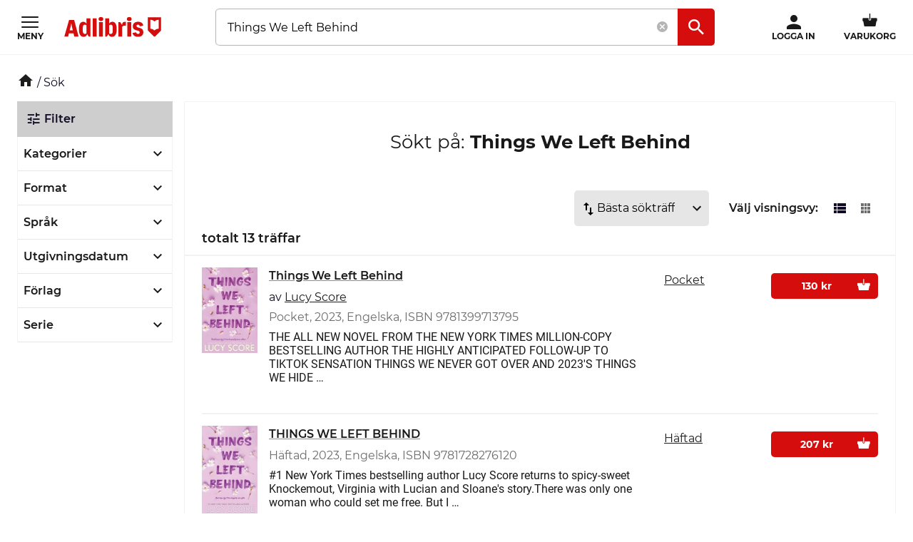

--- FILE ---
content_type: text/html; charset=utf-8
request_url: https://www.adlibris.com/se/sok?q=Things%20We%20Left%20Behind
body_size: 33480
content:

<!DOCTYPE html>
<!--[if IE 9 ]><html class="no-js ie ie9" lang="sv"><![endif]-->
<!--[if !IE]><!-->
<html class="wf-not-yet-loaded" lang="sv">
<!--<![endif]-->
<head>

<script type="text/javascript">
    window.didomiConfig = {
        // Use separate Didomi consent dialogs for each culture
        cookies: {
            didomiTokenCookieName: 'didomi_tDFLmrpD',
            iabCookieName: 'iab_tDFLmrpD',
            storageSources: {
                cookies: true,
                localStorage: false
            }
        }
    };

    window.gdprAppliesGlobally = true; (function () {
        function a(e) {
            if (!window.frames[e]) {
                if (document.body && document.body.firstChild) { var t = document.body; var n = document.createElement("iframe"); n.style.display = "none"; n.name = e; n.title = e; t.insertBefore(n, t.firstChild) }
                else { setTimeout(function () { a(e) }, 5) }
            }
        } function e(n, r, o, c, s) {
            function e(e, t, n, a) { if (typeof n !== "function") { return } if (!window[r]) { window[r] = [] } var i = false; if (s) { i = s(e, t, n) } if (!i) { window[r].push({ command: e, parameter: t, callback: n, version: a }) } } e.stub = true; function t(a) {
                if (!window[n] || window[n].stub !== true) { return } if (!a.data) { return }
                var i = typeof a.data === "string"; var e; try { e = i ? JSON.parse(a.data) : a.data } catch (t) { return } if (e[o]) { var r = e[o]; window[n](r.command, r.parameter, function (e, t) { var n = {}; n[c] = { returnValue: e, success: t, callId: r.callId }; a.source.postMessage(i ? JSON.stringify(n) : n, "*") }, r.version) }
            }
            if (typeof window[n] !== "function") { window[n] = e; if (window.addEventListener) { window.addEventListener("message", t, false) } else { window.attachEvent("onmessage", t) } }
        } e("__tcfapi", "__tcfapiBuffer", "__tcfapiCall", "__tcfapiReturn"); a("__tcfapiLocator"); (function (e, tgt) {
            var t = document.createElement("script"); t.id = "spcloader"; t.type = "text/javascript"; t.async = true; t.src = "https://sdk.privacy-center.org/" + e + "/loader.js?target_type=notice&target=" + tgt; t.charset = "utf-8"; var n = document.getElementsByTagName("script")[0]; n.parentNode.insertBefore(t, n)
        })("56b72b28-6231-4423-82bd-ce2bebfcc2db", "tDFLmrpD")})();
</script>            <script>
                window.DY = window.DY || {};
                DY.recommendationContext = {"type":"OTHER","lng":"sv_sek"};

                DY.productDecoratorApiUrl = "https://adlibrisprod.azure-api.net/dyproductdecorator";

                window.didomiOnReady = window.didomiOnReady || [];
                window.didomiOnReady.push(function (didomi) { 
                    /** Since we cannot use the current dynamic yield consent status on the serverside we need to add a custom vendor and this is code is made to handle the intermediate phase*/
                    var oldDYConsent = didomi.getUserConsentStatusForVendor("c:dynamic-yield");
                    var newDYConsent = didomi.getUserConsentStatusForVendor("c:dynamicyi-FBeiCMtZ")
                    if (typeof oldDYConsent !== 'undefined' || typeof newDYConsent !== 'undefined') {
                        window.DY.userActiveConsent = { accepted: oldDYConsent || newDYConsent }
                        window.DYO.ActiveConsent.updateConsentAcceptedStatus(oldDYConsent || newDYConsent);
                    }
                });

            </script>
        <link rel="preconnect" href="//cdn-eu.dynamicyield.com">
        <link rel="preconnect" href="//st-eu.dynamicyield.com">
        <link rel="preconnect" href="//rcom-eu.dynamicyield.com">
        <link rel="dns-prefetch" href="//cdn-eu.dynamicyield.com">
        <link rel="dns-prefetch" href="//st-eu.dynamicyield.com">
        <link rel="dns-prefetch" href="//rcom-eu.dynamicyield.com">
        <script type='text/javascript' src='//cdn-eu.dynamicyield.com/api/9877482/api_dynamic.js'></script>
        <script type='text/javascript' src='//cdn-eu.dynamicyield.com/api/9877482/api_static.js'></script>

<script>
    var dataLayer = dataLayer || [];
    dataLayer.push({ "google_tag_params":{"ecomm_totalvalue":"","ecomm_pagetype":"searchresults","ecomm_prodid":"","ecomm_pname":"","ecomm_pvalue":"","ecomm_quantity":"","ecomm_category":""} })
;
</script><script type="text/javascript">
        var dataLayer = dataLayer || [];
        dataLayer.push({
            'UAID': 'UA-27333980-1',
            'GA4ID': 'G-QX2HYF1FQH',
            'pageView': ''
        });
</script>



<!-- Google Tag Manager -->
<script>
(function(w,d,s,l,i){w[l]=w[l]||[];w[l].push({'gtm.start':
new Date().getTime(),event:'gtm.js'});var f=d.getElementsByTagName(s)[0],
j=d.createElement(s),dl=l!='dataLayer'?'&l='+l:'';j.async=true;j.src=
'https://www.googletagmanager.com/gtm.js?id='+i+dl;f.parentNode.insertBefore(j,f);
})(window, document, 'script', 'dataLayer', 'GTM-MFT3M8');</script>
<!-- End Google Tag Manager --><script type="text/javascript">
    window.didomiEventListeners = window.didomiEventListeners || [];
    window.didomiEventListeners.push({
        event: 'sync.ready', // Runs when SDK has done loading (didomi is ready)
        listener: function () {
            if (window.initGoogleTagManagerScripts) {
                window.initGoogleTagManagerScripts()
            }
        }
    });
    window.didomiOnReady = window.didomiOnReady || [];
    window.didomiOnReady.push(function (didomi) {
        var exponeaConsent = didomi.getUserConsentStatusForVendor("c:exponea-6cAnaWH4");
        if (typeof exponeaConsent !== 'undefined') {
            var dataLayer = window.dataLayer || [];
            dataLayer.push({
                'event': 'exponeaConsent',
                'consentStatus': exponeaConsent,
                'exponeaToken': '44190048-6152-11eb-a56d-ae06effdc80d'
            });
        } 
    });
</script>

<title>Things We Left Behind  | Adlibris</title>

<meta charset="UTF-8" />
<meta name="viewport" content="width=device-width, initial-scale=1, minimum-scale=1, maximum-scale=2, user-scalable=yes" />
<meta name="format-detection" content="telephone=no" />
<meta name="google-site-verification" content="O_rr-t6r0HlV1ZD2noOVyGfAMJ4TeTXG638F53Kv65A"/>
<meta name="theme-color" content="#ED1C24"/>
    <link rel="manifest" href="/app-manifest-se.json">








    <meta name="robots" content="noindex, nofollow" />


<meta name="description" content="Hos Adlibris hittar du miljontals b&#246;cker och produkter inom Things We Left Behind Vi har ett brett sortiment av b&#246;cker, garn, leksaker, pyssel, s&#228;llskapsspel och mycket mer f&#246;r en inspirerande vardag. Alltid bra priser, fri frakt fr&#229;n 249 kr och snabb leverans. | Adlibris" />


<link rel="icon" type="image/png" href="/Staticimages/favicon/favicon.png?v=3">
<link rel="icon" type="image/svg+xml" href="/Staticimages/favicon/favicon.svg?v=3">

<link rel="apple-touch-icon" href="/Staticimages/TouchIcons/apple-touch-icon.png" />
<link rel="apple-touch-icon" sizes="57x57" href="/Staticimages/TouchIcons/apple-touch-icon-57x57.png" />
<link rel="apple-touch-icon" sizes="72x72" href="/Staticimages/TouchIcons/apple-touch-icon-72x72.png" />
<link rel="apple-touch-icon" sizes="76x76" href="/Staticimages/TouchIcons/apple-touch-icon-76x76.png" />
<link rel="apple-touch-icon" sizes="114x114" href="/Staticimages/TouchIcons/apple-touch-icon-114x114.png" />
<link rel="apple-touch-icon" sizes="120x120" href="/Staticimages/TouchIcons/apple-touch-icon-120x120.png" />
<link rel="apple-touch-icon" sizes="144x144" href="/Staticimages/TouchIcons/apple-touch-icon-144x144.png" />
<link rel="apple-touch-icon" sizes="152x152" href="/Staticimages/TouchIcons/apple-touch-icon-152x152.png" />
<link rel="apple-touch-icon" sizes="180x180" href="/Staticimages/TouchIcons/apple-touch-icon-180x180.png" />

    <script type="application/ld+json">
    {
        "@context": "https://schema.org",
        "@type": "WebSite",
        "url": "https://www.adlibris.com/se",
        "potentialAction": {
            "@type": "SearchAction",
            "target": "https://www.adlibris.com/se/sok?&q={search_term_string}",
            "query-input": "required name=search_term_string"
        }
    }
    </script>

<link rel="preload" crossorigin="anonymous" href="https://s3.adlibris.com/dist/long_term_cache202409181015/Roboto-Regular.woff2" as="font">
<link rel="preload" crossorigin="anonymous" href="https://s3.adlibris.com/dist/long_term_cache202409181015/Roboto-Bold.woff2" as="font">
<link rel="preload" crossorigin="anonymous" href="https://s3.adlibris.com/dist/long_term_cache202409181015/Montserrat-Regular.woff2" as="font">
<link rel="preload" crossorigin="anonymous" href="https://s3.adlibris.com/dist/long_term_cache202409181015/Montserrat-SemiBold.woff2" as="font">
<link rel="preload" crossorigin="anonymous" href="https://s3.adlibris.com/dist/long_term_cache202409181015/Montserrat-Bold.woff2" as="font">
<link rel="preload" crossorigin="anonymous" href="https://s3.adlibris.com/dist/long_term_cache202409181015/material-icons.woff" as="font">
<link href="https://s3.adlibris.com/dist/931bd81e793f84ff2ff5545740ee72750946f677/critical_styling.css" media="screen, print" rel="stylesheet" type="text/css">
<link data-href="https://s3.adlibris.com/dist/931bd81e793f84ff2ff5545740ee72750946f677/global_styling.css" href="https://s3.adlibris.com/dist/931bd81e793f84ff2ff5545740ee72750946f677/global_styling.css" media="screen, print" rel="preload" as="style" type="text/css" data-js-hook-globalStylingStyleSheet disabled>

    <link rel="canonical" href="https://www.adlibris.com/se/sok?q=things we left behind" />





<script>
    window.footerData = {"Menus":[{"Header":"Adlibris","Links":[{"Text":"Om oss","Url":"https://www.adlibris.com/sv/om-adlibris/om-adlibris","AriaLabel":"Om oss","RemoveCulture":false,"ExternalLink":false},{"Text":"Välj land/språk","Url":"/","AriaLabel":"Välj land eller språk","RemoveCulture":true,"ExternalLink":false},{"Text":"<a href=\"https://www.adlibris.com/sv/pressrum\">Press</a>","Url":null,"AriaLabel":"Press","RemoveCulture":false,"ExternalLink":false},{"Text":"Campusbokhandeln","Url":"https://campusbokhandeln.se","AriaLabel":"Campusbokhandeln","RemoveCulture":false,"ExternalLink":false},{"Text":"Adlibris Pocket","Url":"https://www.adlibris.com/sv/om-adlibris/adlibris-pocket","AriaLabel":"Adlibris Pocket","RemoveCulture":false,"ExternalLink":false},{"Text":"Bibliotek & Offentlig verksamhet","Url":"https://storkund.adlibris.com","AriaLabel":"Bibliotek och offentlig verksamhet","RemoveCulture":false,"ExternalLink":false},{"Text":"Butiker","Url":"https://www.adlibris.com/sv/om-adlibris/adlibris-butiker","AriaLabel":"Butiker","RemoveCulture":false,"ExternalLink":false},{"Text":"Jobba hos oss","Url":"https://www.adlibris.com/sv/om-adlibris/jobba-pa-adlibris","AriaLabel":"Jobba hos oss","RemoveCulture":false,"ExternalLink":false},{"Text":"Adlibrispriset","Url":"https://www.adlibris.com/se/kampanj/adlibrispriset","AriaLabel":"Adlibrispriset","RemoveCulture":false,"ExternalLink":false}]},{"Header":"Mitt konto","Links":[{"Text":"Beställningar","Url":"https://www.adlibris.com/se/konto/orders","AriaLabel":"Beställningar","RemoveCulture":false,"ExternalLink":false},{"Text":"Önskelistor","Url":"https://www.adlibris.com/se/onskelista/watch","AriaLabel":"Önskelistor","RemoveCulture":false,"ExternalLink":false},{"Text":"Bevakningar","Url":"https://www.adlibris.com/se/bevakningar/watch","AriaLabel":"Bevakningar","RemoveCulture":false,"ExternalLink":false},{"Text":"Kunduppgifter","Url":"https://www.adlibris.com/se/konto/settings","AriaLabel":"Kunduppgifter","RemoveCulture":false,"ExternalLink":false},{"Text":"Digitalt bibliotek","Url":"https://www.adlibris.com/se/konto/library","AriaLabel":"Digitalt bibliotek","RemoveCulture":false,"ExternalLink":false}]},{"Header":"Kundservice","Links":[{"Text":"Kontakta oss","Url":"https://www.adlibris.com/sv/kundservice","AriaLabel":"Kontakta oss","RemoveCulture":false,"ExternalLink":false},{"Text":"Köpvillkor","Url":"https://www.adlibris.com/sv/om-adlibris/kop-och-leveransvillkor","AriaLabel":"Köpvillkor","RemoveCulture":false,"ExternalLink":false},{"Text":"Personuppgifter","Url":"https://www.adlibris.com/sv/om-adlibris/dina-personuppgifter","AriaLabel":"Personuppgifter","RemoveCulture":false,"ExternalLink":false},{"Text":"Produktsäkerhet","Url":"https://www.adlibris.com/sv/om-adlibris/produktsakerhet","AriaLabel":"Produktsäkerhet","RemoveCulture":false,"ExternalLink":false},{"Text":"Digital tillgänglighet","Url":"https://www.adlibris.com/sv/om-adlibris/digital-tillganglighet","AriaLabel":"Digital tillgänglighet","RemoveCulture":false,"ExternalLink":false},{"Text":"Cookie Policy","Url":"https://www.adlibris.com/sv/om-adlibris/cookies","AriaLabel":"Cookie policy","RemoveCulture":false,"ExternalLink":false}]}],"Text":"Allt du vill läsa hittar du hos Adlibris. Skön- och facklitteratur från hela världen, barnböcker för alla åldrar och intressen, studentlitteratur, ljudböcker och e-böcker. Hos oss finns också ett stort utbud av garn, leksaker, pussel och spel. I Adlibris ingår även <a href=\"https://campusbokhandeln.se/\" target=\"_blank\">Campusbokhandeln</a> och <a href=\" https://www.pocketshop.se/\" target=\"_blank\">Adlibris Pocket</a>. *Fri frakt gäller ekonomifrakt för privatpersoner och kan väljas i kassan vid köp över 249 kr. **Rabatten gäller endast nya prenumeranter, privatkunder, ej kurslitteratur, digitala böcker eller presentkort","CookieLink":{"Text":"Anpassa cookies","Url":"javascript:Didomi.preferences.show()","AriaLabel":"Anpassa cookies","RemoveCulture":false,"ExternalLink":false},"Icons":[{"Url":"/staticimages/partners/visa.png","SrcSet":"/staticimages/partners/visa.png 1x, /staticimages/partners/visa-2x.png 2x","AltText":"Visa"},{"Url":"/staticimages/partners/mastercard.png","SrcSet":"/staticimages/partners/mastercard.png 1x, /staticimages/partners/mastercard-2x.png 2x","AltText":"MasterCard"},{"Url":"/staticimages/partners/klarna.png","SrcSet":"/staticimages/partners/klarna.png 1x, /staticimages/partners/klarna-2x.png 2x","AltText":"Klarna"},{"Url":"/staticimages/partners/se/ica-paket.png","SrcSet":"/staticimages/partners/se/ica-paket.png 1x, /staticimages/partners/se/ica-paket-2x.png 2x","AltText":"Ica Paket"},{"Url":"/staticimages/partners/se/citymail.png","SrcSet":"/staticimages/partners/se/citymail.png 1x, /staticimages/partners/se/citymail-2x.png 2x","AltText":"Citymail"},{"Url":"/staticimages/partners/instabox.png","SrcSet":"/staticimages/partners/instabox.png 1x, /staticimages/partners/instabox-2x.png 2x","AltText":"Instabox"},{"Url":"/staticimages/partners/se/swish.png","SrcSet":"/staticimages/partners/se/swish.png 1x, /staticimages/partners/se/swish-2x.png 2x","AltText":"Swish"},{"Url":"/staticimages/partners/se/airmee.png","SrcSet":"/staticimages/partners/se/airmee.png 1x, /staticimages/partners/se/airmee-2x.png 2x","AltText":"Airmee"},{"Url":"/staticimages/partners/db-schenker.png","SrcSet":"/staticimages/partners/db-schenker.png 1x, /staticimages/partners/db-schenker-2x.png 2x","AltText":"DB Schenker"},{"Url":"/staticimages/partners/se/early-bird.png","SrcSet":"/staticimages/partners/se/early-bird.png 1x, /staticimages/partners/se/early-bird-2x.png 2x","AltText":"Early Bird"},{"Url":"/staticimages/partners/se/trygg-ehandel.png","SrcSet":"/staticimages/partners/se/trygg-ehandel.png 1x, /staticimages/partners/se/trygg-ehandel-2x.png 2x","AltText":"Trygg e-handel"},{"Url":"/staticimages/partners/se/hallbar-ehandel.png","SrcSet":"/staticimages/partners/se/hallbar-ehandel.png 1x, /staticimages/partners/se/hallbar-ehandel-2x.png 2x","AltText":"Hållbar e-handel"},{"Url":"/staticimages/partners/se/retailer-of-the-year-21.png","SrcSet":"/staticimages/partners/se/retailer-of-the-year-21.png 1x, /staticimages/partners/se/retailer-of-the-year-21-2x.png 2x","AltText":"Årets e-handlare 2021"}],"CopyrightText":"Adlibris AB Copyright © 1999-2026","MovableLinks":[{"Text":"Välj land/språk","Url":"/se/home/choosesite","AriaLabel":"Välj land eller språk","RemoveCulture":false,"ExternalLink":false},{"Text":"Bibliotek & Offentlig verksamhet","Url":"https://www.adlibris.com/storkund/","AriaLabel":"Bibliotek och offentlig verksamhet","RemoveCulture":false,"ExternalLink":false}],"SocialLinks":[{"Text":"Facebook","Url":"https://www.facebook.com/adlibris.com/","AriaLabel":"Facebook","RemoveCulture":false,"ExternalLink":false},{"Text":"Instagram","Url":"https://www.instagram.com/adlibris.com/","AriaLabel":"Instagram","RemoveCulture":false,"ExternalLink":false}],"UseDoubleOptIn":true,"Newsletter":{"EmailLabel":"15% rabatt på ditt första köp**  Ta del av kampanjer, nyheter och speciellt utvalda lästips!","EmailPlaceholder":"exempel@email.com","ValidationWrongFormatError":"Angiven e-postadress är ogiltig","ValidationEmptyFieldError":"Fältet kan inte vara tomt","ValidationPatternMismatchError":"Angiven e-postadress är ogiltig","ServiceUnavailableError":"Det gick inte att registrera dig, försök igen senare. Om problemet kvarstår kontakta kundservice. ","SubmitLabel":"Skicka","SubscriptionSuccessfulMessage":"Tack! Du prenumerar nu på våra nyhetsbrev","SubmitLabelSignedIn":"Ja tack"}};
</script>

    

    

        <script>
        window.dataLayer.push(
            {
                'event': 'searchPageWithQueryAndResult',
                'searchQuery': 'Things We Left Behind',
                'fullQueryString': 'q=Things+We+Left+Behind'
            });
    </script>

</head>
<body class="search  sesv">



<!-- Google Tag Manager (noscript) -->
<noscript>
    <iframe src="https://www.googletagmanager.com/ns.html?id=GTM-MFT3M8"
            height="0" width="0" style="display:none;visibility:hidden"></iframe>
</noscript>
<!-- End Google Tag Manager (noscript) -->

    <div id="detect-breakpoint"></div>

    <div id="wrapper">
<div data-js-hook-page-layout data-initialized="false">
    

<div class="page-header">
    <div class="header-menu__wrapper ">
    </div>
    <div class="page-header__logo"><a href="#" class="page-header__logo__link"><svg class="adlibris-logo-svg" height="24" viewBox="0 0 136 33" fill="none" xmlns="http://www.w3.org/2000/svg"><mask id="a" style="mask-type:luminance" maskUnits="userSpaceOnUse" x="0" y="1" width="136" height="29"><path d="M0 1.525h136V30H0V1.525Z" fill="#fff" /></mask><g mask="url(#a)"><path d="M68.114 21.494c0 2.701-.991 4.085-2.908 4.085-.925 0-1.52-.264-2.247-.989V13.523c.66-.626 1.388-.923 2.313-.923 1.85 0 2.842 1.35 2.842 3.92v4.974Zm-.628-12.978c-2.115 0-3.668 1.054-4.461 2.931V3.773h-5.552v25.363h2.446l2.148-3.393c.562 2.57 2.28 3.92 4.957 3.92 4.262 0 6.576-3.722 6.576-10.607 0-7.016-2.05-10.54-6.114-10.54ZM54.83 4.662c0 1.845-1.19 2.866-3.305 2.866-2.148 0-3.338-1.021-3.338-2.866 0-1.779 1.223-2.8 3.338-2.8s3.305 1.021 3.305 2.8Zm30.369 3.887c.43 0 .892.033 1.255.132v5.698c-.495-.197-1.19-.33-1.883-.33-1.421 0-2.644.56-3.206 1.417v13.67H75.88V8.944h2.61l2.644 4.052v-.066c0-2.866 1.421-4.381 4.065-4.381Zm9.286-3.887c0 1.845-1.157 2.866-3.272 2.866-2.148 0-3.338-1.021-3.338-2.866 0-1.779 1.223-2.8 3.338-2.8 2.082 0 3.272 1.021 3.272 2.8Zm-6.048 4.282h5.486v20.192h-5.486V8.944ZM31.268 24.59c-.727.725-1.322.989-2.247.989-1.917 0-2.908-1.384-2.908-4.085V16.52c0-2.57.991-3.92 2.842-3.92.925 0 1.652.297 2.313.923V24.59Zm-.066-13.143c-.793-1.877-2.346-2.931-4.461-2.931-4.065 0-6.114 3.524-6.114 10.54 0 6.885 2.314 10.607 6.576 10.607 2.677 0 4.396-1.35 4.957-3.92l2.148 3.393h2.446V3.773h-5.552v7.675Zm79.739 11.826c0 3.887-2.809 6.357-7.237 6.357-4.46 0-7.468-2.075-7.865-5.435l4.99-.89c.232 1.417 1.289 2.274 2.743 2.274 1.355 0 2.247-.824 2.247-2.076 0-1.416-1.09-2.305-3.337-2.734-4.428-.757-6.345-2.569-6.345-5.995 0-3.689 3.007-6.258 7.369-6.258 4.197 0 7.039 2.14 7.303 5.5l-4.99.89c-.033-1.383-.958-2.339-2.28-2.339-1.388 0-2.214.692-2.214 1.878 0 1.153.859 1.746 3.503 2.405 4.362 1.054 6.113 2.898 6.113 6.423Zm-70.916-19.5h5.519v25.363h-5.519V3.773ZM7.74 20.374l1.62-6.588.595-3.294.594 3.294 1.454 6.588H7.74ZM6.814 6.078.205 29.136h5.287l1.19-4.48h6.345l1.09 4.48h6.015L13.985 6.078h-7.17ZM48.75 8.944h5.486v20.192h-5.486V8.944Zm83.679 9.285a8.404 8.404 0 0 0-5.891 2.398 8.404 8.404 0 0 0-5.891-2.398V5.647c2.293 0 4.373.915 5.891 2.398a8.403 8.403 0 0 1 5.891-2.398V18.23ZM117.279 2.29v18.457l8.416 8.389h1.684l8.416-8.39V2.29h-18.516Z" fill="#D60D0D" /></g></svg></a></div>
    <div class="page-header__toggler page-header__toggler--account "></div>
    <div class="page-header__toggler page-header__toggler--cart"></div>
    <div class="page-header__search"></div>
</div>

</div>

        <div class="nav-viewport" data-js-hook-nav-viewport data-initialized="false">
            <div class="container nav-container" id="nav-container">

                <div id="main-container" class="main-container">
                    <div role="main" id="main">
                        
<div class="search-result">
    <script>
    searchPageCategoryFacetsUrl = "/se/categoryfacets?categoryFacetConfiguration=DefaultCategoryFacetConfiguration&targetAction=Show&targetController=Search&q=Things%20We%20Left%20Behind";
</script>

    <div class="breadcrumbs">
    <a href="/se"><i class="material-icons__home "></i></a>&nbsp;/
S&#246;k</div>



        <div class="search-result__desktop-grid">

            <div class="search-result__filter search-result__filter--desktop">
                <div class="search-result__filter__toggler search-result__filter__toggler--active">
                    <i class="material-icons__tune"></i>
                    Filter
                </div>
                <div class="search-result__filter__options">



                    <div data-js-hook-category-facets-target-desktop></div>
                    

    <div class="facets">
        <div data-facet-category="format_sv" class="column-box">

            <button class="column-box__header h4 btn btn--transparent" data-js-hook-toggler-trigger data-toggler-target=[data-js-hook-column-box__items__format_sv__desktop] data-toggler-active-class="column-box__header--expanded">
                <span class="column-box__header__text">Format</span>
                <i class="material-icons__keyboard_arrow_down"></i>
            </button>
            <ul class="column-box__items" data-js-hook-column-box__items__format_sv__desktop data-collapsed="true" style="height: 0;">
                        <li class="column-box__item">
                            <a id="pocket" href="/se/sok?q=things%20we%20left%20behind&amp;filter=format_sv:pocket" class="column-box__item__link" data-notify="-">
                                <span class="column-box__item__link__text" >Pocket</span>
                                <span class="column-box__item__amount">&nbsp;(4)</span>
                            </a>
                        </li>
                        <li class="column-box__item">
                            <a id="inbunden" href="/se/sok?q=things%20we%20left%20behind&amp;filter=format_sv:inbunden" class="column-box__item__link" data-notify="-">
                                <span class="column-box__item__link__text" >Inbunden</span>
                                <span class="column-box__item__amount">&nbsp;(5)</span>
                            </a>
                        </li>
                        <li class="column-box__item">
                            <a id="h&#228;ftad" href="/se/sok?q=things%20we%20left%20behind&amp;filter=format_sv:h%c3%a4ftad" class="column-box__item__link" data-notify="-">
                                <span class="column-box__item__link__text" >Häftad</span>
                                <span class="column-box__item__amount">&nbsp;(2)</span>
                            </a>
                        </li>
                        <li class="column-box__item">
                            <a id="e-bok" href="/se/sok?q=things%20we%20left%20behind&amp;filter=format_sv:e-bok" class="column-box__item__link" data-notify="-">
                                <span class="column-box__item__link__text" >E-bok</span>
                                <span class="column-box__item__amount">&nbsp;(3)</span>
                            </a>
                        </li>
                        <li class="column-box__item">
                            <a id="storpocket" href="/se/sok?q=things%20we%20left%20behind&amp;filter=format_sv:storpocket" class="column-box__item__link" data-notify="-">
                                <span class="column-box__item__link__text" >Storpocket</span>
                                <span class="column-box__item__amount">&nbsp;(1)</span>
                            </a>
                        </li>
            </ul>
        </div>
        <div data-facet-category="grouped_language_sv" class="column-box">

            <button class="column-box__header h4 btn btn--transparent" data-js-hook-toggler-trigger data-toggler-target=[data-js-hook-column-box__items__grouped_language_sv__desktop] data-toggler-active-class="column-box__header--expanded">
                <span class="column-box__header__text">Språk</span>
                <i class="material-icons__keyboard_arrow_down"></i>
            </button>
            <ul class="column-box__items" data-js-hook-column-box__items__grouped_language_sv__desktop data-collapsed="true" style="height: 0;">
                        <li class="column-box__item">
                            <a id="engelska" href="/se/sok?q=things%20we%20left%20behind&amp;filter=grouped_language_sv:engelska" class="column-box__item__link" data-notify="-">
                                <span class="column-box__item__link__text" >Engelska</span>
                                <span class="column-box__item__amount">&nbsp;(9)</span>
                            </a>
                        </li>
                        <li class="column-box__item">
                            <a id="tyska" href="/se/sok?q=things%20we%20left%20behind&amp;filter=grouped_language_sv:tyska" class="column-box__item__link" data-notify="-">
                                <span class="column-box__item__link__text" >Tyska</span>
                                <span class="column-box__item__amount">&nbsp;(2)</span>
                            </a>
                        </li>
                        <li class="column-box__item">
                            <a id="finska" href="/se/sok?q=things%20we%20left%20behind&amp;filter=grouped_language_sv:finska" class="column-box__item__link" data-notify="-">
                                <span class="column-box__item__link__text" >Finska</span>
                                <span class="column-box__item__amount">&nbsp;(2)</span>
                            </a>
                        </li>
            </ul>
        </div>
        <div data-facet-category="released" class="column-box">

            <button class="column-box__header h4 btn btn--transparent" data-js-hook-toggler-trigger data-toggler-target=[data-js-hook-column-box__items__released__desktop] data-toggler-active-class="column-box__header--expanded">
                <span class="column-box__header__text">Utgivningsdatum</span>
                <i class="material-icons__keyboard_arrow_down"></i>
            </button>
            <ul class="column-box__items" data-js-hook-column-box__items__released__desktop data-collapsed="true" style="height: 0;">
                        <li class="column-box__item">
                            <a id="a" href="/se/sok?q=things%20we%20left%20behind&amp;filter=released:a" class="column-box__item__link" data-notify="-">
                                <span class="column-box__item__link__text" >2025</span>
                                <span class="column-box__item__amount">&nbsp;(4)</span>
                            </a>
                        </li>
                        <li class="column-box__item">
                            <a id="b" href="/se/sok?q=things%20we%20left%20behind&amp;filter=released:b" class="column-box__item__link" data-notify="-">
                                <span class="column-box__item__link__text" >2024</span>
                                <span class="column-box__item__amount">&nbsp;(2)</span>
                            </a>
                        </li>
                        <li class="column-box__item">
                            <a id="c" href="/se/sok?q=things%20we%20left%20behind&amp;filter=released:c" class="column-box__item__link" data-notify="-">
                                <span class="column-box__item__link__text" ><2024</span>
                                <span class="column-box__item__amount">&nbsp;(7)</span>
                            </a>
                        </li>
            </ul>
        </div>
        <div data-facet-category="publisher" class="column-box">

            <button class="column-box__header h4 btn btn--transparent" data-js-hook-toggler-trigger data-toggler-target=[data-js-hook-column-box__items__publisher__desktop] data-toggler-active-class="column-box__header--expanded">
                <span class="column-box__header__text">Förlag</span>
                <i class="material-icons__keyboard_arrow_down"></i>
            </button>
            <ul class="column-box__items" data-js-hook-column-box__items__publisher__desktop data-collapsed="true" style="height: 0;">
                        <li class="column-box__item">
                            <a id="hodder paperbacks" href="/se/sok?q=things%20we%20left%20behind&amp;filter=publisher:hodder+paperbacks" class="column-box__item__link" data-notify="-">
                                <span class="column-box__item__link__text" >Hodder paperbacks</span>
                                <span class="column-box__item__amount">&nbsp;(1)</span>
                            </a>
                        </li>
                        <li class="column-box__item">
                            <a id="bloom books" href="/se/sok?q=things%20we%20left%20behind&amp;filter=publisher:bloom+books" class="column-box__item__link" data-notify="-">
                                <span class="column-box__item__link__text" >Bloom books</span>
                                <span class="column-box__item__amount">&nbsp;(2)</span>
                            </a>
                        </li>
                        <li class="column-box__item">
                            <a id="hodder stoughton" href="/se/sok?q=things%20we%20left%20behind&amp;filter=publisher:hodder+stoughton" class="column-box__item__link" data-notify="-">
                                <span class="column-box__item__link__text" >Hodder stoughton</span>
                                <span class="column-box__item__amount">&nbsp;(2)</span>
                            </a>
                        </li>
                        <li class="column-box__item">
                            <a id="gummerus" href="/se/sok?q=things%20we%20left%20behind&amp;filter=publisher:gummerus" class="column-box__item__link" data-notify="-">
                                <span class="column-box__item__link__text" >Gummerus</span>
                                <span class="column-box__item__amount">&nbsp;(2)</span>
                            </a>
                        </li>
                        <li class="column-box__item">
                            <a id="ullstein buchverlage gmbh" href="/se/sok?q=things%20we%20left%20behind&amp;filter=publisher:ullstein+buchverlage+gmbh" class="column-box__item__link" data-notify="-">
                                <span class="column-box__item__link__text" >Ullstein buchverlage gmbh</span>
                                <span class="column-box__item__amount">&nbsp;(2)</span>
                            </a>
                        </li>
                        <li class="column-box__item">
                            <a id="westbow press" href="/se/sok?q=things%20we%20left%20behind&amp;filter=publisher:westbow+press" class="column-box__item__link" data-notify="-">
                                <span class="column-box__item__link__text" >Westbow press</span>
                                <span class="column-box__item__amount">&nbsp;(1)</span>
                            </a>
                        </li>
                        <li class="column-box__item">
                            <a id="center point" href="/se/sok?q=things%20we%20left%20behind&amp;filter=publisher:center+point" class="column-box__item__link" data-notify="-">
                                <span class="column-box__item__link__text" >Center point</span>
                                <span class="column-box__item__amount">&nbsp;(1)</span>
                            </a>
                        </li>
                        <li class="column-box__item">
                            <a id="forever" href="/se/sok?q=things%20we%20left%20behind&amp;filter=publisher:forever" class="column-box__item__link" data-notify="-">
                                <span class="column-box__item__link__text" >Forever</span>
                                <span class="column-box__item__amount">&nbsp;(1)</span>
                            </a>
                        </li>
                        <li class="column-box__item">
                            <a id="hodder and stoughton ltd." href="/se/sok?q=things%20we%20left%20behind&amp;filter=publisher:hodder+and+stoughton+ltd." class="column-box__item__link" data-notify="-">
                                <span class="column-box__item__link__text" >Hodder and stoughton ltd.</span>
                                <span class="column-box__item__amount">&nbsp;(1)</span>
                            </a>
                        </li>
                        <li class="column-box__item">
                            <a id="lake union publishing" href="/se/sok?q=things%20we%20left%20behind&amp;filter=publisher:lake+union+publishing" class="column-box__item__link" data-notify="-">
                                <span class="column-box__item__link__text" >Lake union publishing</span>
                                <span class="column-box__item__amount">&nbsp;(1)</span>
                            </a>
                        </li>
            </ul>
        </div>
        <div data-facet-category="series" class="column-box">

            <button class="column-box__header h4 btn btn--transparent" data-js-hook-toggler-trigger data-toggler-target=[data-js-hook-column-box__items__series__desktop] data-toggler-active-class="column-box__header--expanded">
                <span class="column-box__header__text">Serie</span>
                <i class="material-icons__keyboard_arrow_down"></i>
            </button>
            <ul class="column-box__items" data-js-hook-column-box__items__series__desktop data-collapsed="true" style="height: 0;">
                        <li class="column-box__item">
                            <a id="knockemout™ series" href="/se/sok?q=things%20we%20left%20behind&amp;filter=series:knockemout%e2%84%a2+series" class="column-box__item__link" data-notify="-">
                                <span class="column-box__item__link__text" >Knockemout™ series</span>
                                <span class="column-box__item__amount">&nbsp;(1)</span>
                            </a>
                        </li>
                        <li class="column-box__item">
                            <a id="knockemout" href="/se/sok?q=things%20we%20left%20behind&amp;filter=series:knockemout" class="column-box__item__link" data-notify="-">
                                <span class="column-box__item__link__text" >Knockemout</span>
                                <span class="column-box__item__amount">&nbsp;(2)</span>
                            </a>
                        </li>
                        <li class="column-box__item">
                            <a id="everything" href="/se/sok?q=things%20we%20left%20behind&amp;filter=series:everything" class="column-box__item__link" data-notify="-">
                                <span class="column-box__item__link__text" >Everything</span>
                                <span class="column-box__item__amount">&nbsp;(1)</span>
                            </a>
                        </li>
            </ul>
        </div>
    </div>

                </div>
            </div>

            <div id="search" class="search-result__result section">
                
                <h1 class="search-result__header">
    <span class="search-result__header__pretext">Sökt på: </span>Things We Left Behind
</h1>


                






                <div class="search-result__handle-search-result">
                    <div class="search-result__filter__toggler" data-js-hook-toggler-trigger data-toggler-target="[data-js-hook-search-result-filter]" data-toggler-active-class="search-result__filter__toggler--active">
                        <i class="material-icons__tune"></i>
                        Filter
                        <i class="material-icons__keyboard_arrow_down"></i>
                    </div>
                    

<div class="search-result__sort">




    <select class="search-result__sort__select" onchange="location = this.value;">
                <option value="/se/sok?q=Things+We+Left+Behind&amp;sort_by=Relevance&amp;order_by=Desc" selected>Bästa sökträff</option>
                <option value="/se/sok?q=Things+We+Left+Behind&amp;sort_by=Sale&amp;order_by=Desc" >Mest sålda</option>
                <option value="/se/sok?q=Things+We+Left+Behind&amp;sort_by=Price&amp;order_by=Asc" >Lägsta pris</option>
                <option value="/se/sok?q=Things+We+Left+Behind&amp;sort_by=Title&amp;order_by=Asc" >A-Ö</option>
                <option value="/se/sok?q=Things+We+Left+Behind&amp;sort_by=Title&amp;order_by=Desc" >Ö-A</option>
                <option value="/se/sok?q=Things+We+Left+Behind&amp;sort_by=Published&amp;order_by=Desc" >Nyast</option>
    </select>
    <script>
        //fix for chrome bug https://stackoverflow.com/questions/10333973/why-does-chrome-not-show-a-selected-option-element-after-using-the-back-button
        //remove when this is not relevant anymore
        var searchResult__sort__select = document.querySelector(".search-result__sort__select");
        if (searchResult__sort__select !== null && searchResult__sort__select.selectedIndex === -1) {
            searchResult__sort__select.selectedIndex = 1;
        }
    </script>

</div>
                    <div data-js-hook-search-result-views data-initialized="false">
                        
                    </div>
                </div>

                <div class="search-result__filter__options">



                    <div class="search-result__filter__options__facets" data-js-hook-search-result-filter data-collapsed="true" style="height: 0;">
                        <div data-js-hook-category-facets-target></div>
                        

    <div class="facets">
        <div data-facet-category="format_sv" class="column-box">

            <button class="column-box__header h4 btn btn--transparent" data-js-hook-toggler-trigger data-toggler-target=[data-js-hook-column-box__items__format_sv] data-toggler-active-class="column-box__header--expanded">
                <span class="column-box__header__text">Format</span>
                <i class="material-icons__keyboard_arrow_down"></i>
            </button>
            <ul class="column-box__items" data-js-hook-column-box__items__format_sv data-collapsed="true" style="height: 0;">
                        <li class="column-box__item">
                            <a id="pocket" href="/se/sok?q=things%20we%20left%20behind&amp;filter=format_sv:pocket" class="column-box__item__link" data-notify="-">
                                <span class="column-box__item__link__text">Pocket</span>
                                <span class="column-box__item__amount">&nbsp;(4)</span>
                            </a>
                        </li>
                        <li class="column-box__item">
                            <a id="inbunden" href="/se/sok?q=things%20we%20left%20behind&amp;filter=format_sv:inbunden" class="column-box__item__link" data-notify="-">
                                <span class="column-box__item__link__text">Inbunden</span>
                                <span class="column-box__item__amount">&nbsp;(5)</span>
                            </a>
                        </li>
                        <li class="column-box__item">
                            <a id="h&#228;ftad" href="/se/sok?q=things%20we%20left%20behind&amp;filter=format_sv:h%c3%a4ftad" class="column-box__item__link" data-notify="-">
                                <span class="column-box__item__link__text">Häftad</span>
                                <span class="column-box__item__amount">&nbsp;(2)</span>
                            </a>
                        </li>
                        <li class="column-box__item">
                            <a id="e-bok" href="/se/sok?q=things%20we%20left%20behind&amp;filter=format_sv:e-bok" class="column-box__item__link" data-notify="-">
                                <span class="column-box__item__link__text">E-bok</span>
                                <span class="column-box__item__amount">&nbsp;(3)</span>
                            </a>
                        </li>
                        <li class="column-box__item">
                            <a id="storpocket" href="/se/sok?q=things%20we%20left%20behind&amp;filter=format_sv:storpocket" class="column-box__item__link" data-notify="-">
                                <span class="column-box__item__link__text">Storpocket</span>
                                <span class="column-box__item__amount">&nbsp;(1)</span>
                            </a>
                        </li>
            </ul>
        </div>
        <div data-facet-category="grouped_language_sv" class="column-box">

            <button class="column-box__header h4 btn btn--transparent" data-js-hook-toggler-trigger data-toggler-target=[data-js-hook-column-box__items__grouped_language_sv] data-toggler-active-class="column-box__header--expanded">
                <span class="column-box__header__text">Språk</span>
                <i class="material-icons__keyboard_arrow_down"></i>
            </button>
            <ul class="column-box__items" data-js-hook-column-box__items__grouped_language_sv data-collapsed="true" style="height: 0;">
                        <li class="column-box__item">
                            <a id="engelska" href="/se/sok?q=things%20we%20left%20behind&amp;filter=grouped_language_sv:engelska" class="column-box__item__link" data-notify="-">
                                <span class="column-box__item__link__text">Engelska</span>
                                <span class="column-box__item__amount">&nbsp;(9)</span>
                            </a>
                        </li>
                        <li class="column-box__item">
                            <a id="tyska" href="/se/sok?q=things%20we%20left%20behind&amp;filter=grouped_language_sv:tyska" class="column-box__item__link" data-notify="-">
                                <span class="column-box__item__link__text">Tyska</span>
                                <span class="column-box__item__amount">&nbsp;(2)</span>
                            </a>
                        </li>
                        <li class="column-box__item">
                            <a id="finska" href="/se/sok?q=things%20we%20left%20behind&amp;filter=grouped_language_sv:finska" class="column-box__item__link" data-notify="-">
                                <span class="column-box__item__link__text">Finska</span>
                                <span class="column-box__item__amount">&nbsp;(2)</span>
                            </a>
                        </li>
            </ul>
        </div>
        <div data-facet-category="released" class="column-box">

            <button class="column-box__header h4 btn btn--transparent" data-js-hook-toggler-trigger data-toggler-target=[data-js-hook-column-box__items__released] data-toggler-active-class="column-box__header--expanded">
                <span class="column-box__header__text">Utgivningsdatum</span>
                <i class="material-icons__keyboard_arrow_down"></i>
            </button>
            <ul class="column-box__items" data-js-hook-column-box__items__released data-collapsed="true" style="height: 0;">
                        <li class="column-box__item">
                            <a id="a" href="/se/sok?q=things%20we%20left%20behind&amp;filter=released:a" class="column-box__item__link" data-notify="-">
                                <span class="column-box__item__link__text">2025</span>
                                <span class="column-box__item__amount">&nbsp;(4)</span>
                            </a>
                        </li>
                        <li class="column-box__item">
                            <a id="b" href="/se/sok?q=things%20we%20left%20behind&amp;filter=released:b" class="column-box__item__link" data-notify="-">
                                <span class="column-box__item__link__text">2024</span>
                                <span class="column-box__item__amount">&nbsp;(2)</span>
                            </a>
                        </li>
                        <li class="column-box__item">
                            <a id="c" href="/se/sok?q=things%20we%20left%20behind&amp;filter=released:c" class="column-box__item__link" data-notify="-">
                                <span class="column-box__item__link__text"><2024</span>
                                <span class="column-box__item__amount">&nbsp;(7)</span>
                            </a>
                        </li>
            </ul>
        </div>
        <div data-facet-category="publisher" class="column-box">

            <button class="column-box__header h4 btn btn--transparent" data-js-hook-toggler-trigger data-toggler-target=[data-js-hook-column-box__items__publisher] data-toggler-active-class="column-box__header--expanded">
                <span class="column-box__header__text">Förlag</span>
                <i class="material-icons__keyboard_arrow_down"></i>
            </button>
            <ul class="column-box__items" data-js-hook-column-box__items__publisher data-collapsed="true" style="height: 0;">
                        <li class="column-box__item">
                            <a id="hodder paperbacks" href="/se/sok?q=things%20we%20left%20behind&amp;filter=publisher:hodder+paperbacks" class="column-box__item__link" data-notify="-">
                                <span class="column-box__item__link__text">Hodder paperbacks</span>
                                <span class="column-box__item__amount">&nbsp;(1)</span>
                            </a>
                        </li>
                        <li class="column-box__item">
                            <a id="bloom books" href="/se/sok?q=things%20we%20left%20behind&amp;filter=publisher:bloom+books" class="column-box__item__link" data-notify="-">
                                <span class="column-box__item__link__text">Bloom books</span>
                                <span class="column-box__item__amount">&nbsp;(2)</span>
                            </a>
                        </li>
                        <li class="column-box__item">
                            <a id="hodder stoughton" href="/se/sok?q=things%20we%20left%20behind&amp;filter=publisher:hodder+stoughton" class="column-box__item__link" data-notify="-">
                                <span class="column-box__item__link__text">Hodder stoughton</span>
                                <span class="column-box__item__amount">&nbsp;(2)</span>
                            </a>
                        </li>
                        <li class="column-box__item">
                            <a id="gummerus" href="/se/sok?q=things%20we%20left%20behind&amp;filter=publisher:gummerus" class="column-box__item__link" data-notify="-">
                                <span class="column-box__item__link__text">Gummerus</span>
                                <span class="column-box__item__amount">&nbsp;(2)</span>
                            </a>
                        </li>
                        <li class="column-box__item">
                            <a id="ullstein buchverlage gmbh" href="/se/sok?q=things%20we%20left%20behind&amp;filter=publisher:ullstein+buchverlage+gmbh" class="column-box__item__link" data-notify="-">
                                <span class="column-box__item__link__text">Ullstein buchverlage gmbh</span>
                                <span class="column-box__item__amount">&nbsp;(2)</span>
                            </a>
                        </li>
                        <li class="column-box__item">
                            <a id="westbow press" href="/se/sok?q=things%20we%20left%20behind&amp;filter=publisher:westbow+press" class="column-box__item__link" data-notify="-">
                                <span class="column-box__item__link__text">Westbow press</span>
                                <span class="column-box__item__amount">&nbsp;(1)</span>
                            </a>
                        </li>
                        <li class="column-box__item">
                            <a id="center point" href="/se/sok?q=things%20we%20left%20behind&amp;filter=publisher:center+point" class="column-box__item__link" data-notify="-">
                                <span class="column-box__item__link__text">Center point</span>
                                <span class="column-box__item__amount">&nbsp;(1)</span>
                            </a>
                        </li>
                        <li class="column-box__item">
                            <a id="forever" href="/se/sok?q=things%20we%20left%20behind&amp;filter=publisher:forever" class="column-box__item__link" data-notify="-">
                                <span class="column-box__item__link__text">Forever</span>
                                <span class="column-box__item__amount">&nbsp;(1)</span>
                            </a>
                        </li>
                        <li class="column-box__item">
                            <a id="hodder and stoughton ltd." href="/se/sok?q=things%20we%20left%20behind&amp;filter=publisher:hodder+and+stoughton+ltd." class="column-box__item__link" data-notify="-">
                                <span class="column-box__item__link__text">Hodder and stoughton ltd.</span>
                                <span class="column-box__item__amount">&nbsp;(1)</span>
                            </a>
                        </li>
                        <li class="column-box__item">
                            <a id="lake union publishing" href="/se/sok?q=things%20we%20left%20behind&amp;filter=publisher:lake+union+publishing" class="column-box__item__link" data-notify="-">
                                <span class="column-box__item__link__text">Lake union publishing</span>
                                <span class="column-box__item__amount">&nbsp;(1)</span>
                            </a>
                        </li>
            </ul>
        </div>
        <div data-facet-category="series" class="column-box">

            <button class="column-box__header h4 btn btn--transparent" data-js-hook-toggler-trigger data-toggler-target=[data-js-hook-column-box__items__series] data-toggler-active-class="column-box__header--expanded">
                <span class="column-box__header__text">Serie</span>
                <i class="material-icons__keyboard_arrow_down"></i>
            </button>
            <ul class="column-box__items" data-js-hook-column-box__items__series data-collapsed="true" style="height: 0;">
                        <li class="column-box__item">
                            <a id="knockemout™ series" href="/se/sok?q=things%20we%20left%20behind&amp;filter=series:knockemout%e2%84%a2+series" class="column-box__item__link" data-notify="-">
                                <span class="column-box__item__link__text">Knockemout™ series</span>
                                <span class="column-box__item__amount">&nbsp;(1)</span>
                            </a>
                        </li>
                        <li class="column-box__item">
                            <a id="knockemout" href="/se/sok?q=things%20we%20left%20behind&amp;filter=series:knockemout" class="column-box__item__link" data-notify="-">
                                <span class="column-box__item__link__text">Knockemout</span>
                                <span class="column-box__item__amount">&nbsp;(2)</span>
                            </a>
                        </li>
                        <li class="column-box__item">
                            <a id="everything" href="/se/sok?q=things%20we%20left%20behind&amp;filter=series:everything" class="column-box__item__link" data-notify="-">
                                <span class="column-box__item__link__text">Everything</span>
                                <span class="column-box__item__amount">&nbsp;(1)</span>
                            </a>
                        </li>
            </ul>
        </div>
    </div>

                    </div>
                </div>

                    <h3 class="search-result__result__amount">
                        totalt 13 tr&#228;ffar
                    </h3>
                <div class="search-result__products__wrapper">
    
    <div class="search-result__products" data-js-hook-search-result-products>
<div class="search-result-content search-result__products__list-view">
    <div class="search-result__products__list-view__list-wrapper">
        <div class="search-result__products__list-view__list">
            <div class="product-search_list pagination-target" id="search-hits" data-js-hook-search-result-list-view-grid>

<div class="search-result__list-view__product__wrapper" data-js-hook-product-id-list-view 
     data-product-key="4101bdc5-0578-4590-8a63-b9e45e7da0ad"
     data-eans=""
     data-isbook="True"
>
    <div class="search-result__list-view__product search-result__product" data-pageindex="1" itemprop="mainEntity" data-js-hook-search-result-list-view-grid-product>
        <div class="search-result__list-view__product__image-and-information-container ">
            <a href="/se/bok/things-we-left-behind-9781399713795" data-notify="[base64]">
                

<img itemprop="image" src="/pixel.gif" data-src='https://s1.adlibris.com/images/66620057/things-we-left-behind.jpg' alt="Things We Left Behind" />
            </a>
            
            <div class="search-result__list-view__product__information">

                <h4 itemprop="name" class="heading--searchlist-title">
                    <a class="search-result__product__name" href="/se/bok/things-we-left-behind-9781399713795" data-notify="[base64]">
                        Things We Left Behind
                    </a>
                </h4>

                <div class="heading--searchlist-more">


                            <div class="product-item__authors">
                                <span>av </span>



        <a itemprop="author" itemscope itemtype="https://schema.org/Person" rel="author" href="/se/sok?filter=author%3ALucy%20Score">
            Lucy Score
            <meta itemprop="name" content="Lucy Score">
        </a>                            </div>
                   
                            <div class="product-item__price-from price-from">

                                    <span class="book-format">pocket, </span>
                                            <span>2023, </span>
                                        <span>Engelska, </span>
                                        <span>ISBN 9781399713795</span>
                            </div>

                        <p class="search-result__list-view__product__information__description">
THE ALL NEW NOVEL FROM THE NEW YORK TIMES MILLION-COPY BESTSELLING AUTHOR
THE HIGHLY ANTICIPATED FOLLOW-UP TO TIKTOK SENSATION THINGS WE NEVER GOT OVER AND 2023'S THINGS WE HIDE                                <span>&hellip;</span>
                        </p>

                    <div class="product-item__current-price">
                    </div>
                </div>
            </div>
        </div>



<div class="variants__wrapper">
    <div class="variants  " data-toggler-target-variants="4101bdc5-0578-4590-8a63-b9e45e7da0ad">
                    <div class="variant">
                        <div class="variant__info">
                            <a href="/se/bok/things-we-left-behind-9781399713795" data-notify="[base64]">
                                <span class="format ">
pocket
                                </span>
                            </a>
                            <div class="processing-time">
                                
                            </div>
                        </div>
                        <div class="purchase__wrapper">
    <div class="purchase ">
                <a class="btn btn--divided add-to-cart " rel="nofollow" title="K&#246;p pocket" data-href="/se/shoppingcart/add/fb07bff7-cd9e-4922-8131-8fc897eebce6" data-variant-key="fb07bff7-cd9e-4922-8131-8fc897eebce6" data-campaign-id="" data-gaqlabel="Book" data-notify="[base64]" data-notify-type="AddToCart">
                    <span class="btn--first-divider">
                        

<div  class="price sek">
    <span>
        130 <span class="currency">kr</span>
    </span>
</div>
                    </span>
                    <span class="btn--second-divider add">
                        <i class="adlibris-icons__shopping_cart"></i>
                    </span>
                </a>
    </div>
    <div class="product__purchase__extra-info">
        
    </div>

                        </div>

                    </div>
                    <button class="variants__show-all-variants btn btn--transparent" onclick="window.showMoreContent(this)" data-toggler-target="[data-toggler-target-variants=&#39;4101bdc5-0578-4590-8a63-b9e45e7da0ad&#39;]" data-toggler-active-class="variants--expanded">
                Visa alla format
                <i class="material-icons__keyboard_arrow_down"></i>
            </button>
    </div>
</div>
        
    </div>
</div>

<div class="search-result__list-view__product__wrapper" data-js-hook-product-id-list-view 
     data-product-key="0f386313-aaa3-4e64-9be6-5c861930c812"
     data-eans=""
     data-isbook="True"
>
    <div class="search-result__list-view__product search-result__product" data-pageindex="1" itemprop="mainEntity" data-js-hook-search-result-list-view-grid-product>
        <div class="search-result__list-view__product__image-and-information-container ">
            <a href="/se/bok/things-we-left-behind-9781728276120" data-notify="[base64]">
                

<img itemprop="image" src="/pixel.gif" data-src='https://s1.adlibris.com/images/66667867/things-we-left-behind.jpg' alt="THINGS WE LEFT BEHIND" />
            </a>
            
            <div class="search-result__list-view__product__information">

                <h4 itemprop="name" class="heading--searchlist-title">
                    <a class="search-result__product__name" href="/se/bok/things-we-left-behind-9781728276120" data-notify="[base64]">
                        THINGS WE LEFT BEHIND
                    </a>
                </h4>

                <div class="heading--searchlist-more">


                   
                            <div class="product-item__price-from price-from">

                                    <span class="book-format">häftad, </span>
                                            <span>2023, </span>
                                        <span>Engelska, </span>
                                        <span>ISBN 9781728276120</span>
                            </div>

                        <p class="search-result__list-view__product__information__description">
#1 New York Times bestselling author Lucy Score returns to spicy-sweet Knockemout, Virginia with Lucian and Sloane's story.There was only one woman who could set me free. But I                                <span>&hellip;</span>
                        </p>

                    <div class="product-item__current-price">
                    </div>
                </div>
            </div>
        </div>



<div class="variants__wrapper">
    <div class="variants  " data-toggler-target-variants="0f386313-aaa3-4e64-9be6-5c861930c812">
                    <div class="variant">
                        <div class="variant__info">
                            <a href="/se/bok/things-we-left-behind-9781728276120" data-notify="[base64]">
                                <span class="format ">
häftad
                                </span>
                            </a>
                            <div class="processing-time">
                                
                            </div>
                        </div>
                        <div class="purchase__wrapper">
    <div class="purchase ">
                <a class="btn btn--divided add-to-cart " rel="nofollow" title="K&#246;p h&#228;ftad" data-href="/se/shoppingcart/add/b3ea4a2d-ec92-4d54-9f8d-45d45d7d9a71" data-variant-key="b3ea4a2d-ec92-4d54-9f8d-45d45d7d9a71" data-campaign-id="" data-gaqlabel="Book" data-notify="[base64]" data-notify-type="AddToCart">
                    <span class="btn--first-divider">
                        

<div  class="price sek">
    <span>
        207 <span class="currency">kr</span>
    </span>
</div>
                    </span>
                    <span class="btn--second-divider add">
                        <i class="adlibris-icons__shopping_cart"></i>
                    </span>
                </a>
    </div>
    <div class="product__purchase__extra-info">
        
    </div>

                        </div>

                    </div>
                    <button class="variants__show-all-variants btn btn--transparent" onclick="window.showMoreContent(this)" data-toggler-target="[data-toggler-target-variants=&#39;0f386313-aaa3-4e64-9be6-5c861930c812&#39;]" data-toggler-active-class="variants--expanded">
                Visa alla format
                <i class="material-icons__keyboard_arrow_down"></i>
            </button>
    </div>
</div>
        
    </div>
</div>

<div class="search-result__list-view__product__wrapper" data-js-hook-product-id-list-view 
     data-product-key="71e4285d-eaff-4431-b38f-a3cfa02c0aae"
     data-eans=""
     data-isbook="True"
>
    <div class="search-result__list-view__product search-result__product" data-pageindex="1" itemprop="mainEntity" data-js-hook-search-result-list-view-grid-product>
        <div class="search-result__list-view__product__image-and-information-container ">
            <a href="/se/bok/things-we-left-behind-9781399751087" data-notify="[base64]">
                

<img itemprop="image" src="/pixel.gif" data-src='https://s1.adlibris.com/images/73754340/things-we-left-behind.jpg' alt="Things We Left Behind" />
            </a>
            
            <div class="search-result__list-view__product__information">

                <h4 itemprop="name" class="heading--searchlist-title">
                    <a class="search-result__product__name" href="/se/bok/things-we-left-behind-9781399751087" data-notify="[base64]">
                        Things We Left Behind
                    </a>
                </h4>

                <div class="heading--searchlist-more">


                            <div class="product-item__authors">
                                <span>av </span>



        <a itemprop="author" itemscope itemtype="https://schema.org/Person" rel="author" href="/se/sok?filter=author%3ALucy%20Score">
            Lucy Score
            <meta itemprop="name" content="Lucy Score">
        </a>                            </div>
                   
                            <div class="product-item__price-from price-from">

                                    <span class="book-format">inbunden, </span>
                                            <span>2025, </span>
                                        <span>Engelska, </span>
                                        <span>ISBN 9781399751087</span>
                            </div>

                        <p class="search-result__list-view__product__information__description">
PRE-ORDER STORY OF MY LIFE, LUCY'S NEW NOVEL, NOW!FROM THE NEW YORK TIMES MILLION-COPY BESTSELLING AUTHORTHE HIGHLY ANTICIPATED FOLLOW-UP TO TIKTOK SENSATION THINGS WE NEVER GOT                                <span>&hellip;</span>
                        </p>

                    <div class="product-item__current-price">
                    </div>
                </div>
            </div>
        </div>



<div class="variants__wrapper">
    <div class="variants  " data-toggler-target-variants="71e4285d-eaff-4431-b38f-a3cfa02c0aae">
                    <div class="variant">
                        <div class="variant__info">
                            <a href="/se/bok/things-we-left-behind-9781399751087" data-notify="[base64]">
                                <span class="format ">
inbunden
                                </span>
                            </a>
                            <div class="processing-time">
                                
                            </div>
                        </div>
                        <div class="purchase__wrapper">
    <div class="purchase ">
                <a class="btn btn--divided add-to-cart " rel="nofollow" title="K&#246;p inbunden" data-href="/se/shoppingcart/add/6c2a8645-b739-44c3-9ef1-a958ac2b3f24" data-variant-key="6c2a8645-b739-44c3-9ef1-a958ac2b3f24" data-campaign-id="" data-gaqlabel="Book" data-notify="[base64]" data-notify-type="AddToCart">
                    <span class="btn--first-divider">
                        

<div  class="price sek">
    <span>
        244 <span class="currency">kr</span>
    </span>
</div>
                    </span>
                    <span class="btn--second-divider add">
                        <i class="adlibris-icons__shopping_cart"></i>
                    </span>
                </a>
    </div>
    <div class="product__purchase__extra-info">
        
    </div>

                        </div>

                    </div>
                    <button class="variants__show-all-variants btn btn--transparent" onclick="window.showMoreContent(this)" data-toggler-target="[data-toggler-target-variants=&#39;71e4285d-eaff-4431-b38f-a3cfa02c0aae&#39;]" data-toggler-active-class="variants--expanded">
                Visa alla format
                <i class="material-icons__keyboard_arrow_down"></i>
            </button>
    </div>
</div>
        
    </div>
</div>

<div class="search-result__list-view__product__wrapper" data-js-hook-product-id-list-view 
     data-product-key="c63d82ce-8745-4e25-8e39-8df7f0685915"
     data-eans=""
     data-isbook="True"
>
    <div class="search-result__list-view__product search-result__product" data-pageindex="1" itemprop="mainEntity" data-js-hook-search-result-list-view-grid-product>
        <div class="search-result__list-view__product__image-and-information-container ">
            <a href="/se/e-bok/things-we-left-behind-9781399713801" data-notify="[base64]">
                

<img itemprop="image" src="/pixel.gif" data-src='https://s1.adlibris.com/images/67919310/things-we-left-behind.jpg' alt="Things We Left Behind" />
            </a>
            
            <div class="search-result__list-view__product__information">

                <h4 itemprop="name" class="heading--searchlist-title">
                    <a class="search-result__product__name" href="/se/e-bok/things-we-left-behind-9781399713801" data-notify="[base64]">
                        Things We Left Behind
                    </a>
                </h4>

                <div class="heading--searchlist-more">


                            <div class="product-item__authors">
                                <span>av </span>



        <a itemprop="author" itemscope itemtype="https://schema.org/Person" rel="author" href="/se/sok?filter=author%3ALucy%20Score">
            Lucy Score
            <meta itemprop="name" content="Lucy Score">
        </a>                            </div>
                   
                            <div class="product-item__price-from price-from">

                                    <span class="book-format">E-bok, </span>
                                            <span>2023, </span>
                                        <span>Engelska, </span>
                                        <span>ISBN 9781399713801</span>
                            </div>

                        <p class="search-result__list-view__product__information__description">
FROM THE NEW YORK TIMES AND SUNDAY TIMES* MILLION-COPY BESTSELLING AUTHORTHE HIGHLY ANTICIPATED FOLLOW-UP TO TIKTOK SENSATION THINGS WE NEVER GOT OVER AND THINGS WE HIDE FROM THE                                <span>&hellip;</span>
                        </p>

                    <div class="product-item__current-price">
                    </div>
                </div>
            </div>
        </div>



<div class="variants__wrapper">
    <div class="variants  " data-toggler-target-variants="c63d82ce-8745-4e25-8e39-8df7f0685915">
                    <div class="variant">
                        <div class="variant__info">
                            <a href="/se/e-bok/things-we-left-behind-9781399713801" data-notify="[base64]">
                                <span class="format  dcom ">
<i class="material-icons__devices"></i>E-bok
                                </span>
                            </a>
                            <div class="processing-time">
                                Laddas ned direkt
                            </div>
                        </div>
                        <div class="purchase__wrapper">
    <div class="purchase                              dcom
">
                    <a class="btn btn--divided btn--divided-digital add-to-cart " title="K&#246;p E-bok" rel="nofollow" data-href="/se/shoppingcart/add/4f522dd7-6888-4145-bad9-00736d938f0e" data-variant-key="4f522dd7-6888-4145-bad9-00736d938f0e" data-campaign-id="" data-gaqlabel="ElectronicItem" data-notify="[base64]" data-notify-type="AddToCart">
                        <span class="btn--first-divider">
                            

<div  class="price sek">
    <span>
        65 <span class="currency">kr</span>
    </span>
</div>
                        </span>
                        <span class="btn--second-divider add">
                            <i class="material-icons__devices"></i>
                        </span>
                    </a>
    </div>
    <div class="product__purchase__extra-info">
        
    </div>

                        </div>

                    </div>
                    <button class="variants__show-all-variants btn btn--transparent" onclick="window.showMoreContent(this)" data-toggler-target="[data-toggler-target-variants=&#39;c63d82ce-8745-4e25-8e39-8df7f0685915&#39;]" data-toggler-active-class="variants--expanded">
                Visa alla format
                <i class="material-icons__keyboard_arrow_down"></i>
            </button>
    </div>
</div>
        
    </div>
</div>

<div class="search-result__list-view__product__wrapper" data-js-hook-product-id-list-view 
     data-product-key="18dad5f7-28c0-4300-bada-3b14ef9fe3ef"
     data-eans=""
     data-isbook="True"
>
    <div class="search-result__list-view__product search-result__product" data-pageindex="1" itemprop="mainEntity" data-js-hook-search-result-list-view-grid-product>
        <div class="search-result__list-view__product__image-and-information-container ">
            <a href="/se/bok/things-we-left-behind-collectors-edition-9781464224362" data-notify="[base64]">
                

<img itemprop="image" src="/pixel.gif" data-src='https://s2.adlibris.com/images/69738223/things-we-left-behind-collectors-edition.jpg' alt="Things We Left Behind (Collector&#39;s Edition)" />
            </a>
            
            <div class="search-result__list-view__product__information">

                <h4 itemprop="name" class="heading--searchlist-title">
                    <a class="search-result__product__name" href="/se/bok/things-we-left-behind-collectors-edition-9781464224362" data-notify="[base64]">
                        Things We Left Behind (Collector&#39;s Edition)
                    </a>
                </h4>

                <div class="heading--searchlist-more">


                            <div class="product-item__authors">
                                <span>av </span>



        <a itemprop="author" itemscope itemtype="https://schema.org/Person" rel="author" href="/se/sok?filter=author%3ALucy%20Score">
            Lucy Score
            <meta itemprop="name" content="Lucy Score">
        </a>                            </div>
                   
                            <div class="product-item__price-from price-from">

                                    <span class="book-format">inbunden, </span>
                                            <span>2024, </span>
                                        <span>Engelska, </span>
                                        <span>ISBN 9781464224362</span>
                            </div>

                        <p class="search-result__list-view__product__information__description">
This stunning special edition features a ribbon bookmark, holographic foil, designed endpapers, a printed edge design, and a naked hardcase.#1 New York Times bestselling author                                <span>&hellip;</span>
                        </p>

                    <div class="product-item__current-price">
                    </div>
                </div>
            </div>
        </div>



<div class="variants__wrapper">
    <div class="variants  " data-toggler-target-variants="18dad5f7-28c0-4300-bada-3b14ef9fe3ef">
                    <div class="variant">
                        <div class="variant__info">
                            <a href="/se/bok/things-we-left-behind-collectors-edition-9781464224362" data-notify="[base64]">
                                <span class="format ">
inbunden
                                </span>
                            </a>
                            <div class="processing-time">
                                
                            </div>
                        </div>
                        <div class="purchase__wrapper">
    <div class="purchase ">
                <a class="btn btn--divided add-to-cart " rel="nofollow" title="K&#246;p inbunden" data-href="/se/shoppingcart/add/eeb97185-2ac4-46e3-99c6-7dd4d31f915d" data-variant-key="eeb97185-2ac4-46e3-99c6-7dd4d31f915d" data-campaign-id="" data-gaqlabel="Book" data-notify="[base64]" data-notify-type="AddToCart">
                    <span class="btn--first-divider">
                        

<div  class="price sek">
    <span>
        208 <span class="currency">kr</span>
    </span>
</div>
                    </span>
                    <span class="btn--second-divider add">
                        <i class="adlibris-icons__shopping_cart"></i>
                    </span>
                </a>
    </div>
    <div class="product__purchase__extra-info">
        
    </div>

                        </div>

                    </div>
                    <button class="variants__show-all-variants btn btn--transparent" onclick="window.showMoreContent(this)" data-toggler-target="[data-toggler-target-variants=&#39;18dad5f7-28c0-4300-bada-3b14ef9fe3ef&#39;]" data-toggler-active-class="variants--expanded">
                Visa alla format
                <i class="material-icons__keyboard_arrow_down"></i>
            </button>
    </div>
</div>
        
    </div>
</div>

<div class="search-result__list-view__product__wrapper" data-js-hook-product-id-list-view 
     data-product-key="ac898d19-1cdc-4bb8-a61b-2368b6f0bba8"
     data-eans=""
     data-isbook="True"
>
    <div class="search-result__list-view__product search-result__product" data-pageindex="1" itemprop="mainEntity" data-js-hook-search-result-list-view-grid-product>
        <div class="search-result__list-view__product__image-and-information-container ">
            <a href="/se/bok/the-things-we-left-behind-9781973616207" data-notify="[base64]">
                

<img itemprop="image" src="/pixel.gif" data-src='https://s2.adlibris.com/images/43050505/the-things-we-left-behind.jpg' alt="The Things We Left Behind" />
            </a>
            
            <div class="search-result__list-view__product__information">

                <h4 itemprop="name" class="heading--searchlist-title">
                    <a class="search-result__product__name" href="/se/bok/the-things-we-left-behind-9781973616207" data-notify="[base64]">
                        The Things We Left Behind
                    </a>
                </h4>

                <div class="heading--searchlist-more">


                            <div class="product-item__authors">
                                <span>av </span>



        <a itemprop="author" itemscope itemtype="https://schema.org/Person" rel="author" href="/se/sok?filter=author%3ADebra%20Allen%20Alford">
            Debra Allen Alford
            <meta itemprop="name" content="Debra Allen Alford">
        </a>                            </div>
                   
                            <div class="product-item__price-from price-from">

                                    <span class="book-format">inbunden, </span>
                                            <span>2018, </span>
                                        <span>Engelska, </span>
                                        <span>ISBN 9781973616207</span>
                            </div>

                        <p class="search-result__list-view__product__information__description">
While this book is being published as fiction, the very essence of the story is a true one. The gentleman this book is actually about felt that his sins were far too horrible to be                                <span>&hellip;</span>
                        </p>

                    <div class="product-item__current-price">
                            <span>Från </span>
125 <span class="currency">kr</span>                    </div>
                </div>
            </div>
        </div>



<div class="variants__wrapper">
    <div class="variants  " data-toggler-target-variants="ac898d19-1cdc-4bb8-a61b-2368b6f0bba8">
                    <div class="variant">
                        <div class="variant__info">
                            <a href="/se/bok/the-things-we-left-behind-9781973616207" data-notify="[base64]">
                                <span class="format ">
inbunden
                                </span>
                            </a>
                            <div class="processing-time">
                                
                            </div>
                        </div>
                        <div class="purchase__wrapper">
    <div class="purchase ">
                <a class="btn btn--divided add-to-cart " rel="nofollow" title="K&#246;p inbunden" data-href="/se/shoppingcart/add/9b7258e6-526c-441e-b814-d2e0c4069f43" data-variant-key="9b7258e6-526c-441e-b814-d2e0c4069f43" data-campaign-id="" data-gaqlabel="Book" data-notify="[base64]" data-notify-type="AddToCart">
                    <span class="btn--first-divider">
                        

<div  class="price sek">
    <span>
        313 <span class="currency">kr</span>
    </span>
</div>
                    </span>
                    <span class="btn--second-divider add">
                        <i class="adlibris-icons__shopping_cart"></i>
                    </span>
                </a>
    </div>
    <div class="product__purchase__extra-info">
        
    </div>

                        </div>

                    </div>
                    <div class="variant">
                        <div class="variant__info">
                            <a href="/se/bok/the-things-we-left-behind-9781973616191" data-notify="[base64]">
                                <span class="format ">
häftad
                                </span>
                            </a>
                            <div class="processing-time">
                                
                            </div>
                        </div>
                        <div class="purchase__wrapper">
    <div class="purchase ">
                <a class="btn btn--divided add-to-cart " rel="nofollow" title="K&#246;p h&#228;ftad" data-href="/se/shoppingcart/add/a83f385a-da96-44ab-92df-6f47b211675e" data-variant-key="a83f385a-da96-44ab-92df-6f47b211675e" data-campaign-id="" data-gaqlabel="Book" data-notify="[base64]" data-notify-type="AddToCart">
                    <span class="btn--first-divider">
                        

<div  class="price sek">
    <span>
        125 <span class="currency">kr</span>
    </span>
</div>
                    </span>
                    <span class="btn--second-divider add">
                        <i class="adlibris-icons__shopping_cart"></i>
                    </span>
                </a>
    </div>
    <div class="product__purchase__extra-info">
        
    </div>

                        </div>

                    </div>
                    <button class="variants__show-all-variants btn btn--transparent" onclick="window.showMoreContent(this)" data-toggler-target="[data-toggler-target-variants=&#39;ac898d19-1cdc-4bb8-a61b-2368b6f0bba8&#39;]" data-toggler-active-class="variants--expanded">
                Visa alla format
                <i class="material-icons__keyboard_arrow_down"></i>
            </button>
    </div>
</div>
        
    </div>
</div>

<div class="search-result__list-view__product__wrapper" data-js-hook-product-id-list-view 
     data-product-key="2ca1146d-d768-4924-bcd3-120e7c3f4183"
     data-eans=""
     data-isbook="True"
>
    <div class="search-result__list-view__product search-result__product" data-pageindex="1" itemprop="mainEntity" data-js-hook-search-result-list-view-grid-product>
        <div class="search-result__list-view__product__image-and-information-container ">
            <a href="/se/bok/sinusta-pidan-aina-kiinni-9789512448456" data-notify="[base64]">
                

<img itemprop="image" src="/pixel.gif" data-src='https://s2.adlibris.com/images/73351906/sinusta-pidan-aina-kiinni.jpg' alt="Sinusta pid&#228;n aina kiinni" />
            </a>
            
            <div class="search-result__list-view__product__information">

                <h4 itemprop="name" class="heading--searchlist-title">
                    <a class="search-result__product__name" href="/se/bok/sinusta-pidan-aina-kiinni-9789512448456" data-notify="[base64]">
                        Sinusta pid&#228;n aina kiinni
                    </a>
                </h4>

                <div class="heading--searchlist-more">


                            <div class="product-item__authors">
                                <span>av </span>



        <a itemprop="author" itemscope itemtype="https://schema.org/Person" rel="author" href="/se/sok?filter=author%3ALucy%20Score">
            Lucy Score
            <meta itemprop="name" content="Lucy Score">
        </a>                            </div>
                   
                            <div class="product-item__price-from price-from">

                                    <span class="book-format">pocket, </span>
                                            <span>2025, </span>
                                        <span>Finska, </span>
                                        <span>ISBN 9789512448456</span>
                            </div>

                        <p class="search-result__list-view__product__information__description">
Häikäilemätön liikemies Lucian ja tulisieluinen kirjastonhoitaja Sloane vihaavat toisiaan erään yhteisessä menneisyydessä sattuneen tapahtuman vuoksi. Kun riitapukarien kinastelu                                <span>&hellip;</span>
                        </p>

                    <div class="product-item__current-price">
                    </div>
                </div>
            </div>
        </div>



<div class="variants__wrapper">
    <div class="variants  " data-toggler-target-variants="2ca1146d-d768-4924-bcd3-120e7c3f4183">
                    <div class="variant">
                        <div class="variant__info">
                            <a href="/se/bok/sinusta-pidan-aina-kiinni-9789512448456" data-notify="[base64]">
                                <span class="format ">
pocket
                                </span>
                            </a>
                            <div class="processing-time">
                                
                            </div>
                        </div>
                        <div class="purchase__wrapper">
    <div class="purchase ">
                <a class="btn btn--divided add-to-cart " rel="nofollow" title="K&#246;p pocket" data-href="/se/shoppingcart/add/0c558183-4597-428e-90c2-22b68c90f267" data-variant-key="0c558183-4597-428e-90c2-22b68c90f267" data-campaign-id="" data-gaqlabel="Book" data-notify="[base64]" data-notify-type="AddToCart">
                    <span class="btn--first-divider">
                        

<div  class="price sek">
    <span>
        64 <span class="currency">kr</span>
    </span>
</div>
                    </span>
                    <span class="btn--second-divider add">
                        <i class="adlibris-icons__shopping_cart"></i>
                    </span>
                </a>
    </div>
    <div class="product__purchase__extra-info">
        
    </div>

                        </div>

                    </div>
                    <button class="variants__show-all-variants btn btn--transparent" onclick="window.showMoreContent(this)" data-toggler-target="[data-toggler-target-variants=&#39;2ca1146d-d768-4924-bcd3-120e7c3f4183&#39;]" data-toggler-active-class="variants--expanded">
                Visa alla format
                <i class="material-icons__keyboard_arrow_down"></i>
            </button>
    </div>
</div>
        
    </div>
</div>

<div class="search-result__list-view__product__wrapper" data-js-hook-product-id-list-view 
     data-product-key="31894983-158c-4793-9214-88a0d099a8dc"
     data-eans=""
     data-isbook="True"
>
    <div class="search-result__list-view__product search-result__product" data-pageindex="1" itemprop="mainEntity" data-js-hook-search-result-list-view-grid-product>
        <div class="search-result__list-view__product__image-and-information-container ">
            <a href="/se/bok/things-we-left-behind-collectors-edition-9781399751452" data-notify="[base64]">
                

<img itemprop="image" src="/pixel.gif" data-src='https://s2.adlibris.com/images/74256915/things-we-left-behind-collectors-edition.jpg' alt="Things We Left Behind. Collector&#39;s Edition" />
            </a>
            
            <div class="search-result__list-view__product__information">

                <h4 itemprop="name" class="heading--searchlist-title">
                    <a class="search-result__product__name" href="/se/bok/things-we-left-behind-collectors-edition-9781399751452" data-notify="[base64]">
                        Things We Left Behind. Collector&#39;s Edition
                    </a>
                </h4>

                <div class="heading--searchlist-more">


                            <div class="product-item__authors">
                                <span>av </span>



        <a itemprop="author" itemscope itemtype="https://schema.org/Person" rel="author" href="/se/sok?filter=author%3ALucy%20Score">
            Lucy Score
            <meta itemprop="name" content="Lucy Score">
        </a>                            </div>
                   
                            <div class="product-item__price-from price-from">

                                    <span class="book-format">inbunden, </span>
                                            <span>2025, </span>
                                        <span>Engelska, </span>
                                        <span>ISBN 9781399751452</span>
                            </div>


                    <div class="product-item__current-price">
                    </div>
                </div>
            </div>
        </div>



<div class="variants__wrapper">
    <div class="variants  " data-toggler-target-variants="31894983-158c-4793-9214-88a0d099a8dc">
                    <div class="variant">
                        <div class="variant__info">
                            <a href="/se/bok/things-we-left-behind-collectors-edition-9781399751452" data-notify="[base64]">
                                <span class="format ">
inbunden
                                </span>
                            </a>
                            <div class="processing-time">
                                
                            </div>
                        </div>
                        <div class="purchase__wrapper">
    <div class="purchase ">
                <a class="btn btn--divided add-to-cart " rel="nofollow" title="K&#246;p inbunden" data-href="/se/shoppingcart/add/67e51d62-5b4a-4729-b085-9ce7bc4ba141" data-variant-key="67e51d62-5b4a-4729-b085-9ce7bc4ba141" data-campaign-id="" data-gaqlabel="Book" data-notify="[base64]" data-notify-type="AddToCart">
                    <span class="btn--first-divider">
                        

<div  class="price sek">
    <span>
        277 <span class="currency">kr</span>
    </span>
</div>
                    </span>
                    <span class="btn--second-divider add">
                        <i class="adlibris-icons__shopping_cart"></i>
                    </span>
                </a>
    </div>
    <div class="product__purchase__extra-info">
        
    </div>

                        </div>

                    </div>
                    <button class="variants__show-all-variants btn btn--transparent" onclick="window.showMoreContent(this)" data-toggler-target="[data-toggler-target-variants=&#39;31894983-158c-4793-9214-88a0d099a8dc&#39;]" data-toggler-active-class="variants--expanded">
                Visa alla format
                <i class="material-icons__keyboard_arrow_down"></i>
            </button>
    </div>
</div>
        
    </div>
</div>

<div class="search-result__list-view__product__wrapper" data-js-hook-product-id-list-view 
     data-product-key="4a84db19-6260-410e-b6cd-1e4aabe13289"
     data-eans=""
     data-isbook="True"
>
    <div class="search-result__list-view__product search-result__product" data-pageindex="1" itemprop="mainEntity" data-js-hook-search-result-list-view-grid-product>
        <div class="search-result__list-view__product__image-and-information-container ">
            <a href="/se/e-bok/things-we-never-got-over-things-we-hide-from-the-light-things-we-left-behind-9783989780767" data-notify="[base64]">
                

<img itemprop="image" src="/pixel.gif" data-src='https://s2.adlibris.com/images/74031909/things-we-never-got-over-things-we-hide-from-the-light-things-we-left-behind.jpg' alt="Things We Never Got Over // Things We Hide From The Light // Things We Left Behind" />
            </a>
            
            <div class="search-result__list-view__product__information">

                <h4 itemprop="name" class="heading--searchlist-title">
                    <a class="search-result__product__name" href="/se/e-bok/things-we-never-got-over-things-we-hide-from-the-light-things-we-left-behind-9783989780767" data-notify="[base64]">
                        Things We Never Got Over // Things We Hide From The Light // Things We Left Behind
                    </a>
                </h4>

                <div class="heading--searchlist-more">


                            <div class="product-item__authors">
                                <span>av </span>



        <a itemprop="author" itemscope itemtype="https://schema.org/Person" rel="author" href="/se/sok?filter=author%3ALucy%20Score">
            Lucy Score
            <meta itemprop="name" content="Lucy Score">
        </a>                            </div>
                   
                            <div class="product-item__price-from price-from">

                                    <span class="book-format">E-bok, </span>
                                            <span>2025, </span>
                                        <span>Tyska, </span>
                                        <span>ISBN 9783989780767</span>
                            </div>

                        <p class="search-result__list-view__product__information__description">
Things We Never Got OverDer Tag könnte für Naomi nicht schlechter laufen. In einer Kurzschlussreaktion flieht sie von ihrer eigenen Hochzeit, wird von ihrer entfremdeten                                <span>&hellip;</span>
                        </p>

                    <div class="product-item__current-price">
                    </div>
                </div>
            </div>
        </div>



<div class="variants__wrapper">
    <div class="variants  " data-toggler-target-variants="4a84db19-6260-410e-b6cd-1e4aabe13289">
                    <div class="variant">
                        <div class="variant__info">
                            <a href="/se/e-bok/things-we-never-got-over-things-we-hide-from-the-light-things-we-left-behind-9783989780767" data-notify="[base64]">
                                <span class="format  dcom ">
<i class="material-icons__devices"></i>E-bok
                                </span>
                            </a>
                            <div class="processing-time">
                                Laddas ned direkt
                            </div>
                        </div>
                        <div class="purchase__wrapper">
    <div class="purchase                              dcom
">
                    <a class="btn btn--divided btn--divided-digital add-to-cart " title="K&#246;p E-bok" rel="nofollow" data-href="/se/shoppingcart/add/ec128e47-e157-47d2-8ab8-0117e2c98c01" data-variant-key="ec128e47-e157-47d2-8ab8-0117e2c98c01" data-campaign-id="" data-gaqlabel="ElectronicItem" data-notify="[base64]" data-notify-type="AddToCart">
                        <span class="btn--first-divider">
                            

<div  class="price sek">
    <span>
        292 <span class="currency">kr</span>
    </span>
</div>
                        </span>
                        <span class="btn--second-divider add">
                            <i class="material-icons__devices"></i>
                        </span>
                    </a>
    </div>
    <div class="product__purchase__extra-info">
        
    </div>

                        </div>

                    </div>
                    <button class="variants__show-all-variants btn btn--transparent" onclick="window.showMoreContent(this)" data-toggler-target="[data-toggler-target-variants=&#39;4a84db19-6260-410e-b6cd-1e4aabe13289&#39;]" data-toggler-active-class="variants--expanded">
                Visa alla format
                <i class="material-icons__keyboard_arrow_down"></i>
            </button>
    </div>
</div>
        
    </div>
</div>

<div class="search-result__list-view__product__wrapper" data-js-hook-product-id-list-view 
     data-product-key="9e5c3336-5ab3-443f-bb5d-f13de123c2b3"
     data-eans=""
     data-isbook="True"
>
    <div class="search-result__list-view__product search-result__product" data-pageindex="1" itemprop="mainEntity" data-js-hook-search-result-list-view-grid-product>
        <div class="search-result__list-view__product__image-and-information-container ">
            <a href="/se/bok/things-we-left-behind-the-knockemout-series-9781638089162" data-notify="[base64]">
                

<img itemprop="image" src="/pixel.gif" data-src='https://s1.adlibris.com/images/67915329/things-we-left-behind-the-knockemout-series.jpg' alt="Things We Left Behind: The Knockemout Series" />
            </a>
            
            <div class="search-result__list-view__product__information">

                <h4 itemprop="name" class="heading--searchlist-title">
                    <a class="search-result__product__name" href="/se/bok/things-we-left-behind-the-knockemout-series-9781638089162" data-notify="[base64]">
                        Things We Left Behind: The Knockemout Series
                    </a>
                </h4>

                <div class="heading--searchlist-more">


                            <div class="product-item__authors">
                                <span>av </span>



        <a itemprop="author" itemscope itemtype="https://schema.org/Person" rel="author" href="/se/sok?filter=author%3ALucy%20Score">
            Lucy Score
            <meta itemprop="name" content="Lucy Score">
        </a>                            </div>
                   
                            <div class="product-item__price-from price-from">

                                    <span class="book-format">inbunden, </span>
                                            <span>2023, </span>
                                        <span>Engelska, </span>
                                        <span>ISBN 9781638089162</span>
                            </div>


                    <div class="product-item__current-price">
                    </div>
                </div>
            </div>
        </div>



<div class="variants__wrapper">
    <div class="variants  " data-toggler-target-variants="9e5c3336-5ab3-443f-bb5d-f13de123c2b3">
                    <div class="variant">
                        <div class="variant__info">
                            <a href="/se/bok/things-we-left-behind-the-knockemout-series-9781638089162" data-notify="[base64]">
                                <span class="format ">
inbunden
                                </span>
                            </a>
                            <div class="processing-time">
                                            <span class="processing-time">
                Tillfälligt slut
            </span>

                            </div>
                        </div>
                        <div class="purchase__wrapper">
    <div class="purchase ">
            <a class="btn btn--divided " aria-label="Bevaka inbunden" rel="nofollow" onclick="LIB.analytics.trackEvent('addToWatchlist', this)" data-gaqlabel="Book" href="/se/konto/login?returnUrl=%2Fse%2Fbevakningar%2Fadd%2F7b32c259-8aba-4cb4-90f3-a9dcc3f0afe8%3FreturnUrl%3D%252Fse%252Fbevakningar%252Fwatch">
                <span class="btn--first-divider">
                    

<div  class="price sek">
    <span>
        488 <span class="currency">kr</span>
    </span>
</div>
                </span>
                <span class="btn--second-divider add">
                    <i class="material-icons__visibility"></i>
                </span>
            </a>
    </div>
    <div class="product__purchase__extra-info">
                    <div class="watch-text-wrapper">
                <a class="watch-text 
               " href="/se/konto/login?returnUrl=%2Fse%2Fbevakningar%2Fadd%2F7b32c259-8aba-4cb4-90f3-a9dcc3f0afe8%3FreturnUrl%3D%252Fse%252Fbevakningar%252Fwatch">Bevaka</a>
                <span class="watch-text you-watch" style="display: none">Du bevakar denna</span>
                <a class="watch-link" href="/se/bevakningar/watch" style="display: none">Till bevakningar</a>
            </div>

    </div>

                        </div>

                    </div>
                    <button class="variants__show-all-variants btn btn--transparent" onclick="window.showMoreContent(this)" data-toggler-target="[data-toggler-target-variants=&#39;9e5c3336-5ab3-443f-bb5d-f13de123c2b3&#39;]" data-toggler-active-class="variants--expanded">
                Visa alla format
                <i class="material-icons__keyboard_arrow_down"></i>
            </button>
    </div>
</div>
        
    </div>
</div>

<div class="search-result__list-view__product__wrapper" data-js-hook-product-id-list-view 
     data-product-key="c4f3b624-1c1f-4552-bbe0-a54a2310a76d"
     data-eans=""
     data-isbook="True"
>
    <div class="search-result__list-view__product search-result__product" data-pageindex="1" itemprop="mainEntity" data-js-hook-search-result-list-view-grid-product>
        <div class="search-result__list-view__product__image-and-information-container ">
            <a href="/se/bok/things-we-left-behind-9783958187412" data-notify="[base64]">
                

<img itemprop="image" src="/pixel.gif" data-src='https://s1.adlibris.com/images/68782236/things-we-left-behind.jpg' alt="Things We Left Behind" />
            </a>
            
            <div class="search-result__list-view__product__information">

                <h4 itemprop="name" class="heading--searchlist-title">
                    <a class="search-result__product__name" href="/se/bok/things-we-left-behind-9783958187412" data-notify="[base64]">
                        Things We Left Behind
                    </a>
                </h4>

                <div class="heading--searchlist-more">


                            <div class="product-item__authors">
                                <span>av </span>



        <a itemprop="author" itemscope itemtype="https://schema.org/Person" rel="author" href="/se/sok?filter=author%3ALucy%20Score">
            Lucy Score
            <meta itemprop="name" content="Lucy Score">
        </a>                            </div>
                   
                            <div class="product-item__price-from price-from">

                                    <span class="book-format">pocket, </span>
                                            <span>2023, </span>
                                        <span>Tyska, </span>
                                        <span>ISBN 9783958187412</span>
                            </div>


                    <div class="product-item__current-price">
                            <span>Från </span>
97 <span class="currency">kr</span>                    </div>
                </div>
            </div>
        </div>



<div class="variants__wrapper">
    <div class="variants  " data-toggler-target-variants="c4f3b624-1c1f-4552-bbe0-a54a2310a76d">
                    <div class="variant">
                        <div class="variant__info">
                            <a href="/se/bok/things-we-left-behind-9783958187412" data-notify="[base64]">
                                <span class="format ">
pocket
                                </span>
                            </a>
                            <div class="processing-time">
                                
                            </div>
                        </div>
                        <div class="purchase__wrapper">
    <div class="purchase ">
                <a class="btn btn--divided add-to-cart " rel="nofollow" title="K&#246;p pocket" data-href="/se/shoppingcart/add/cbe76c44-bc28-4a3e-91a2-87c6077e915f" data-variant-key="cbe76c44-bc28-4a3e-91a2-87c6077e915f" data-campaign-id="" data-gaqlabel="Book" data-notify="[base64]" data-notify-type="AddToCart">
                    <span class="btn--first-divider">
                        

<div  class="price sek">
    <span>
        188 <span class="currency">kr</span>
    </span>
</div>
                    </span>
                    <span class="btn--second-divider add">
                        <i class="adlibris-icons__shopping_cart"></i>
                    </span>
                </a>
    </div>
    <div class="product__purchase__extra-info">
        
    </div>

                        </div>

                    </div>
                    <div class="variant">
                        <div class="variant__info">
                            <a href="/se/e-bok/things-we-left-behind-9783958187467" data-notify="[base64]">
                                <span class="format  dcom ">
<i class="material-icons__devices"></i>E-bok
                                </span>
                            </a>
                            <div class="processing-time">
                                Laddas ned direkt
                            </div>
                        </div>
                        <div class="purchase__wrapper">
    <div class="purchase                              dcom
">
                    <a class="btn btn--divided btn--divided-digital add-to-cart " title="K&#246;p E-bok" rel="nofollow" data-href="/se/shoppingcart/add/a638aea0-9ebd-4098-8bf3-7e9cf9553768" data-variant-key="a638aea0-9ebd-4098-8bf3-7e9cf9553768" data-campaign-id="" data-gaqlabel="ElectronicItem" data-notify="[base64]" data-notify-type="AddToCart">
                        <span class="btn--first-divider">
                            

<div  class="price sek">
    <span>
        97 <span class="currency">kr</span>
    </span>
</div>
                        </span>
                        <span class="btn--second-divider add">
                            <i class="material-icons__devices"></i>
                        </span>
                    </a>
    </div>
    <div class="product__purchase__extra-info">
        
    </div>

                        </div>

                    </div>
                    <button class="variants__show-all-variants btn btn--transparent" onclick="window.showMoreContent(this)" data-toggler-target="[data-toggler-target-variants=&#39;c4f3b624-1c1f-4552-bbe0-a54a2310a76d&#39;]" data-toggler-active-class="variants--expanded">
                Visa alla format
                <i class="material-icons__keyboard_arrow_down"></i>
            </button>
    </div>
</div>
        
    </div>
</div>

<div class="search-result__list-view__product__wrapper" data-js-hook-product-id-list-view 
     data-product-key="df368ce7-38fd-438e-9320-2ef761e254cd"
     data-eans=""
     data-isbook="True"
>
    <div class="search-result__list-view__product search-result__product" data-pageindex="1" itemprop="mainEntity" data-js-hook-search-result-list-view-grid-product>
        <div class="search-result__list-view__product__image-and-information-container ">
            <a href="/se/bok/sinusta-pidan-aina-kiinni-9789512435685" data-notify="[base64]">
                

<img itemprop="image" src="/pixel.gif" data-src='https://s2.adlibris.com/images/69116571/sinusta-pidan-aina-kiinni.jpg' alt="Sinusta pid&#228;n aina kiinni" />
            </a>
            
            <div class="search-result__list-view__product__information">

                <h4 itemprop="name" class="heading--searchlist-title">
                    <a class="search-result__product__name" href="/se/bok/sinusta-pidan-aina-kiinni-9789512435685" data-notify="[base64]">
                        Sinusta pid&#228;n aina kiinni
                    </a>
                </h4>

                <div class="heading--searchlist-more">


                            <div class="product-item__authors">
                                <span>av </span>



        <a itemprop="author" itemscope itemtype="https://schema.org/Person" rel="author" href="/se/sok?filter=author%3ALucy%20Score">
            Lucy Score
            <meta itemprop="name" content="Lucy Score">
        </a>                            </div>
                   
                            <div class="product-item__price-from price-from">

                                    <span class="book-format">storpocket, </span>
                                            <span>2024, </span>
                                        <span>Finska, </span>
                                        <span>ISBN 9789512435685</span>
                            </div>

                        <p class="search-result__list-view__product__information__description">
Häikäilemätön liikemies Lucian ja tulisieluinen kirjastonhoitaja Sloane vihaavat toisiaan erään yhteisessä menneisyydessä sattuneen tapahtuman vuoksi. Kun riitapukarien kinastelu                                <span>&hellip;</span>
                        </p>

                    <div class="product-item__current-price">
                    </div>
                </div>
            </div>
        </div>



<div class="variants__wrapper">
    <div class="variants  " data-toggler-target-variants="df368ce7-38fd-438e-9320-2ef761e254cd">
                    <div class="variant">
                        <div class="variant__info">
                            <a href="/se/bok/sinusta-pidan-aina-kiinni-9789512435685" data-notify="[base64]">
                                <span class="format ">
storpocket
                                </span>
                            </a>
                            <div class="processing-time">
                                
                            </div>
                        </div>
                        <div class="purchase__wrapper">
    <div class="purchase ">
                <a class="btn btn--divided add-to-cart " rel="nofollow" title="K&#246;p storpocket" data-href="/se/shoppingcart/add/2ab5af56-eee8-4af0-bda3-27efd9fbf70c" data-variant-key="2ab5af56-eee8-4af0-bda3-27efd9fbf70c" data-campaign-id="" data-gaqlabel="Book" data-notify="[base64]" data-notify-type="AddToCart">
                    <span class="btn--first-divider">
                        

<div  class="price sek">
    <span>
        208 <span class="currency">kr</span>
    </span>
</div>
                    </span>
                    <span class="btn--second-divider add">
                        <i class="adlibris-icons__shopping_cart"></i>
                    </span>
                </a>
    </div>
    <div class="product__purchase__extra-info">
        
    </div>

                        </div>

                    </div>
                    <button class="variants__show-all-variants btn btn--transparent" onclick="window.showMoreContent(this)" data-toggler-target="[data-toggler-target-variants=&#39;df368ce7-38fd-438e-9320-2ef761e254cd&#39;]" data-toggler-active-class="variants--expanded">
                Visa alla format
                <i class="material-icons__keyboard_arrow_down"></i>
            </button>
    </div>
</div>
        
    </div>
</div>
            </div>
        </div>
    </div>
    
    <a href="/se/sok?q=Things+We+Left+Behind&amp;pn=2&amp;ps=12" class="search-result__products__pagination search-result__products__pagination--next"
   data-js-hook-pagination-next
   data-js-grid-view-products-container="[data-js-hook-search-result-grid-view-grid]"
   data-js-grid-view-product=".search-result__grid-view__product search-result__product"
   data-js-list-view-products-container="[data-js-hook-search-result-list-view-grid]"
   data-js-list-view-product="[data-js-hook-search-result-list-view-grid-product]">
    <span class="search-result__products__pagination__text">
        Visa fler
    </span>
    <span class="search-result__products__pagination__loading-text">
        Laddar fler produkter
    </span>
    <i class="material-icons__keyboard_arrow_down"></i>
    <svg class="svg-spinner2 search-result__products__pagination__spinner" width="24px" height="24px" viewBox="0 0 66 66" xmlns="http://www.w3.org/2000/svg">
    <circle class="path" fill="none" stroke-width="6" stroke-linecap="round" cx="33" cy="33" r="30"></circle>
</svg>
</a>

</div>
<div class="search-result__products__grid-view">
    <div class="search-result__products__grid-view__grid-wrapper">
        <div class="search-result__products__grid-view__grid" data-js-hook-search-result-grid-view-grid>



<div class="search-result__grid-view__product search-result__product" data-js-hook-product-id-grid-view
     data-product-key="4101bdc5-0578-4590-8a63-b9e45e7da0ad"
     data-eans=""
     data-isbook="True"
>
    <div class="search-result__grid-view__product__part1">
        <a class="search-result__grid-view__product__image__product-link" href="/se/bok/things-we-left-behind-9781399713795" data-notify="[base64]">
            

<img itemprop="image" src="/pixel.gif" data-src='https://s1.adlibris.com/images/66620057/things-we-left-behind.jpg' alt="Things We Left Behind" />
            
        </a>
        <div class="search-result__product__additional-info">
                <div class="search-result__product__additional-info__content search-result__product__additional-info__content--format">
                    <span class="search-result__product__additional-info__content__text">pocket</span>
                </div>
                    </div>
    </div>

    <div class="search-result__grid-view__product__part2 ">
        <a href="/se/bok/things-we-left-behind-9781399713795" data-notify="[base64]" class="search-result__grid-view__product__name h4 search-result__product__name  ">
            Things We Left Behind
        </a>
    </div>

    <div class="search-result__grid-view__product__part3">

    <div class="purchase ">
                <a class="btn btn--divided add-to-cart " rel="nofollow" title="K&#246;p pocket" data-href="/se/shoppingcart/add/fb07bff7-cd9e-4922-8131-8fc897eebce6" data-variant-key="fb07bff7-cd9e-4922-8131-8fc897eebce6" data-campaign-id="" data-gaqlabel="Book" data-notify="[base64]" data-notify-type="AddToCart">
                    <span class="btn--first-divider">
                        

<div  class="price sek">
    <span>
        130 <span class="currency">kr</span>
    </span>
</div>
                    </span>
                    <span class="btn--second-divider add">
                        <i class="adlibris-icons__shopping_cart"></i>
                    </span>
                </a>
    </div>
    <div class="product__purchase__extra-info">
        
    </div>

    </div>
</div>



<div class="search-result__grid-view__product search-result__product" data-js-hook-product-id-grid-view
     data-product-key="0f386313-aaa3-4e64-9be6-5c861930c812"
     data-eans=""
     data-isbook="True"
>
    <div class="search-result__grid-view__product__part1">
        <a class="search-result__grid-view__product__image__product-link" href="/se/bok/things-we-left-behind-9781728276120" data-notify="[base64]">
            

<img itemprop="image" src="/pixel.gif" data-src='https://s1.adlibris.com/images/66667867/things-we-left-behind.jpg' alt="THINGS WE LEFT BEHIND" />
            
        </a>
        <div class="search-result__product__additional-info">
                <div class="search-result__product__additional-info__content search-result__product__additional-info__content--format">
                    <span class="search-result__product__additional-info__content__text">h&#228;ftad</span>
                </div>
                    </div>
    </div>

    <div class="search-result__grid-view__product__part2 ">
        <a href="/se/bok/things-we-left-behind-9781728276120" data-notify="[base64]" class="search-result__grid-view__product__name h4 search-result__product__name  ">
            THINGS WE LEFT BEHIND
        </a>
    </div>

    <div class="search-result__grid-view__product__part3">

    <div class="purchase ">
                <a class="btn btn--divided add-to-cart " rel="nofollow" title="K&#246;p h&#228;ftad" data-href="/se/shoppingcart/add/b3ea4a2d-ec92-4d54-9f8d-45d45d7d9a71" data-variant-key="b3ea4a2d-ec92-4d54-9f8d-45d45d7d9a71" data-campaign-id="" data-gaqlabel="Book" data-notify="[base64]" data-notify-type="AddToCart">
                    <span class="btn--first-divider">
                        

<div  class="price sek">
    <span>
        207 <span class="currency">kr</span>
    </span>
</div>
                    </span>
                    <span class="btn--second-divider add">
                        <i class="adlibris-icons__shopping_cart"></i>
                    </span>
                </a>
    </div>
    <div class="product__purchase__extra-info">
        
    </div>

    </div>
</div>



<div class="search-result__grid-view__product search-result__product" data-js-hook-product-id-grid-view
     data-product-key="71e4285d-eaff-4431-b38f-a3cfa02c0aae"
     data-eans=""
     data-isbook="True"
>
    <div class="search-result__grid-view__product__part1">
        <a class="search-result__grid-view__product__image__product-link" href="/se/bok/things-we-left-behind-9781399751087" data-notify="[base64]">
            

<img itemprop="image" src="/pixel.gif" data-src='https://s1.adlibris.com/images/73754340/things-we-left-behind.jpg' alt="Things We Left Behind" />
            
        </a>
        <div class="search-result__product__additional-info">
                <div class="search-result__product__additional-info__content search-result__product__additional-info__content--format">
                    <span class="search-result__product__additional-info__content__text">inbunden</span>
                </div>
                    </div>
    </div>

    <div class="search-result__grid-view__product__part2 ">
        <a href="/se/bok/things-we-left-behind-9781399751087" data-notify="[base64]" class="search-result__grid-view__product__name h4 search-result__product__name  ">
            Things We Left Behind
        </a>
    </div>

    <div class="search-result__grid-view__product__part3">

    <div class="purchase ">
                <a class="btn btn--divided add-to-cart " rel="nofollow" title="K&#246;p inbunden" data-href="/se/shoppingcart/add/6c2a8645-b739-44c3-9ef1-a958ac2b3f24" data-variant-key="6c2a8645-b739-44c3-9ef1-a958ac2b3f24" data-campaign-id="" data-gaqlabel="Book" data-notify="[base64]" data-notify-type="AddToCart">
                    <span class="btn--first-divider">
                        

<div  class="price sek">
    <span>
        244 <span class="currency">kr</span>
    </span>
</div>
                    </span>
                    <span class="btn--second-divider add">
                        <i class="adlibris-icons__shopping_cart"></i>
                    </span>
                </a>
    </div>
    <div class="product__purchase__extra-info">
        
    </div>

    </div>
</div>



<div class="search-result__grid-view__product search-result__product" data-js-hook-product-id-grid-view
     data-product-key="c63d82ce-8745-4e25-8e39-8df7f0685915"
     data-eans=""
     data-isbook="True"
>
    <div class="search-result__grid-view__product__part1">
        <a class="search-result__grid-view__product__image__product-link" href="/se/e-bok/things-we-left-behind-9781399713801" data-notify="[base64]">
            

<img itemprop="image" src="/pixel.gif" data-src='https://s1.adlibris.com/images/67919310/things-we-left-behind.jpg' alt="Things We Left Behind" />
            
        </a>
        <div class="search-result__product__additional-info">
                <div class="search-result__product__additional-info__content search-result__product__additional-info__content--format">
                    <span class="search-result__product__additional-info__content__text">E-bok</span>
                </div>
                    </div>
    </div>

    <div class="search-result__grid-view__product__part2 ">
        <a href="/se/e-bok/things-we-left-behind-9781399713801" data-notify="[base64]" class="search-result__grid-view__product__name h4 search-result__product__name  ">
            Things We Left Behind
        </a>
    </div>

    <div class="search-result__grid-view__product__part3">

    <div class="purchase                              dcom
">
                    <a class="btn btn--divided btn--divided-digital add-to-cart " title="K&#246;p E-bok" rel="nofollow" data-href="/se/shoppingcart/add/4f522dd7-6888-4145-bad9-00736d938f0e" data-variant-key="4f522dd7-6888-4145-bad9-00736d938f0e" data-campaign-id="" data-gaqlabel="ElectronicItem" data-notify="[base64]" data-notify-type="AddToCart">
                        <span class="btn--first-divider">
                            

<div  class="price sek">
    <span>
        65 <span class="currency">kr</span>
    </span>
</div>
                        </span>
                        <span class="btn--second-divider add">
                            <i class="material-icons__devices"></i>
                        </span>
                    </a>
    </div>
    <div class="product__purchase__extra-info">
        
    </div>

    </div>
</div>



<div class="search-result__grid-view__product search-result__product" data-js-hook-product-id-grid-view
     data-product-key="18dad5f7-28c0-4300-bada-3b14ef9fe3ef"
     data-eans=""
     data-isbook="True"
>
    <div class="search-result__grid-view__product__part1">
        <a class="search-result__grid-view__product__image__product-link" href="/se/bok/things-we-left-behind-collectors-edition-9781464224362" data-notify="[base64]">
            

<img itemprop="image" src="/pixel.gif" data-src='https://s2.adlibris.com/images/69738223/things-we-left-behind-collectors-edition.jpg' alt="Things We Left Behind (Collector&#39;s Edition)" />
            
        </a>
        <div class="search-result__product__additional-info">
                <div class="search-result__product__additional-info__content search-result__product__additional-info__content--format">
                    <span class="search-result__product__additional-info__content__text">inbunden</span>
                </div>
                    </div>
    </div>

    <div class="search-result__grid-view__product__part2 ">
        <a href="/se/bok/things-we-left-behind-collectors-edition-9781464224362" data-notify="[base64]" class="search-result__grid-view__product__name h4 search-result__product__name  line-clamp line-clamp__3">
            Things We Left Behind (Collector&#39;s Edition)
        </a>
    </div>

    <div class="search-result__grid-view__product__part3">

    <div class="purchase ">
                <a class="btn btn--divided add-to-cart " rel="nofollow" title="K&#246;p inbunden" data-href="/se/shoppingcart/add/eeb97185-2ac4-46e3-99c6-7dd4d31f915d" data-variant-key="eeb97185-2ac4-46e3-99c6-7dd4d31f915d" data-campaign-id="" data-gaqlabel="Book" data-notify="[base64]" data-notify-type="AddToCart">
                    <span class="btn--first-divider">
                        

<div  class="price sek">
    <span>
        208 <span class="currency">kr</span>
    </span>
</div>
                    </span>
                    <span class="btn--second-divider add">
                        <i class="adlibris-icons__shopping_cart"></i>
                    </span>
                </a>
    </div>
    <div class="product__purchase__extra-info">
        
    </div>

    </div>
</div>



<div class="search-result__grid-view__product search-result__product" data-js-hook-product-id-grid-view
     data-product-key="ac898d19-1cdc-4bb8-a61b-2368b6f0bba8"
     data-eans=""
     data-isbook="True"
>
    <div class="search-result__grid-view__product__part1">
        <a class="search-result__grid-view__product__image__product-link" href="/se/bok/the-things-we-left-behind-9781973616207" data-notify="[base64]">
            

<img itemprop="image" src="/pixel.gif" data-src='https://s2.adlibris.com/images/43050505/the-things-we-left-behind.jpg' alt="The Things We Left Behind" />
            
        </a>
        <div class="search-result__product__additional-info">
                <div class="search-result__product__additional-info__content search-result__product__additional-info__content--format">
                    <span class="search-result__product__additional-info__content__text">inbunden</span>
                </div>
                            <div class="search-result__product__additional-info__content search-result__product__additional-info__content--has-more-variants">
                    <span class="search-result__product__additional-info__content__text">Finns i fler format</span>
                </div>
        </div>
    </div>

    <div class="search-result__grid-view__product__part2 ">
        <a href="/se/bok/the-things-we-left-behind-9781973616207" data-notify="[base64]" class="search-result__grid-view__product__name h4 search-result__product__name  ">
            The Things We Left Behind
        </a>
    </div>

    <div class="search-result__grid-view__product__part3">

    <div class="purchase ">
                <a class="btn btn--divided add-to-cart " rel="nofollow" title="K&#246;p inbunden" data-href="/se/shoppingcart/add/9b7258e6-526c-441e-b814-d2e0c4069f43" data-variant-key="9b7258e6-526c-441e-b814-d2e0c4069f43" data-campaign-id="" data-gaqlabel="Book" data-notify="[base64]" data-notify-type="AddToCart">
                    <span class="btn--first-divider">
                        

<div  class="price sek">
    <span>
        313 <span class="currency">kr</span>
    </span>
</div>
                    </span>
                    <span class="btn--second-divider add">
                        <i class="adlibris-icons__shopping_cart"></i>
                    </span>
                </a>
    </div>
    <div class="product__purchase__extra-info">
        
    </div>

    </div>
</div>



<div class="search-result__grid-view__product search-result__product" data-js-hook-product-id-grid-view
     data-product-key="2ca1146d-d768-4924-bcd3-120e7c3f4183"
     data-eans=""
     data-isbook="True"
>
    <div class="search-result__grid-view__product__part1">
        <a class="search-result__grid-view__product__image__product-link" href="/se/bok/sinusta-pidan-aina-kiinni-9789512448456" data-notify="[base64]">
            

<img itemprop="image" src="/pixel.gif" data-src='https://s2.adlibris.com/images/73351906/sinusta-pidan-aina-kiinni.jpg' alt="Sinusta pid&#228;n aina kiinni" />
            
        </a>
        <div class="search-result__product__additional-info">
                <div class="search-result__product__additional-info__content search-result__product__additional-info__content--format">
                    <span class="search-result__product__additional-info__content__text">pocket</span>
                </div>
                    </div>
    </div>

    <div class="search-result__grid-view__product__part2 ">
        <a href="/se/bok/sinusta-pidan-aina-kiinni-9789512448456" data-notify="[base64]" class="search-result__grid-view__product__name h4 search-result__product__name  ">
            Sinusta pid&#228;n aina kiinni
        </a>
    </div>

    <div class="search-result__grid-view__product__part3">

    <div class="purchase ">
                <a class="btn btn--divided add-to-cart " rel="nofollow" title="K&#246;p pocket" data-href="/se/shoppingcart/add/0c558183-4597-428e-90c2-22b68c90f267" data-variant-key="0c558183-4597-428e-90c2-22b68c90f267" data-campaign-id="" data-gaqlabel="Book" data-notify="[base64]" data-notify-type="AddToCart">
                    <span class="btn--first-divider">
                        

<div  class="price sek">
    <span>
        64 <span class="currency">kr</span>
    </span>
</div>
                    </span>
                    <span class="btn--second-divider add">
                        <i class="adlibris-icons__shopping_cart"></i>
                    </span>
                </a>
    </div>
    <div class="product__purchase__extra-info">
        
    </div>

    </div>
</div>



<div class="search-result__grid-view__product search-result__product" data-js-hook-product-id-grid-view
     data-product-key="31894983-158c-4793-9214-88a0d099a8dc"
     data-eans=""
     data-isbook="True"
>
    <div class="search-result__grid-view__product__part1">
        <a class="search-result__grid-view__product__image__product-link" href="/se/bok/things-we-left-behind-collectors-edition-9781399751452" data-notify="[base64]">
            

<img itemprop="image" src="/pixel.gif" data-src='https://s2.adlibris.com/images/74256915/things-we-left-behind-collectors-edition.jpg' alt="Things We Left Behind. Collector&#39;s Edition" />
            
        </a>
        <div class="search-result__product__additional-info">
                <div class="search-result__product__additional-info__content search-result__product__additional-info__content--format">
                    <span class="search-result__product__additional-info__content__text">inbunden</span>
                </div>
                    </div>
    </div>

    <div class="search-result__grid-view__product__part2 ">
        <a href="/se/bok/things-we-left-behind-collectors-edition-9781399751452" data-notify="[base64]" class="search-result__grid-view__product__name h4 search-result__product__name  line-clamp line-clamp__3">
            Things We Left Behind. Collector&#39;s Edition
        </a>
    </div>

    <div class="search-result__grid-view__product__part3">

    <div class="purchase ">
                <a class="btn btn--divided add-to-cart " rel="nofollow" title="K&#246;p inbunden" data-href="/se/shoppingcart/add/67e51d62-5b4a-4729-b085-9ce7bc4ba141" data-variant-key="67e51d62-5b4a-4729-b085-9ce7bc4ba141" data-campaign-id="" data-gaqlabel="Book" data-notify="[base64]" data-notify-type="AddToCart">
                    <span class="btn--first-divider">
                        

<div  class="price sek">
    <span>
        277 <span class="currency">kr</span>
    </span>
</div>
                    </span>
                    <span class="btn--second-divider add">
                        <i class="adlibris-icons__shopping_cart"></i>
                    </span>
                </a>
    </div>
    <div class="product__purchase__extra-info">
        
    </div>

    </div>
</div>



<div class="search-result__grid-view__product search-result__product" data-js-hook-product-id-grid-view
     data-product-key="4a84db19-6260-410e-b6cd-1e4aabe13289"
     data-eans=""
     data-isbook="True"
>
    <div class="search-result__grid-view__product__part1">
        <a class="search-result__grid-view__product__image__product-link" href="/se/e-bok/things-we-never-got-over-things-we-hide-from-the-light-things-we-left-behind-9783989780767" data-notify="[base64]">
            

<img itemprop="image" src="/pixel.gif" data-src='https://s2.adlibris.com/images/74031909/things-we-never-got-over-things-we-hide-from-the-light-things-we-left-behind.jpg' alt="Things We Never Got Over // Things We Hide From The Light // Things We Left Behind" />
            
        </a>
        <div class="search-result__product__additional-info">
                <div class="search-result__product__additional-info__content search-result__product__additional-info__content--format">
                    <span class="search-result__product__additional-info__content__text">E-bok</span>
                </div>
                    </div>
    </div>

    <div class="search-result__grid-view__product__part2 ">
        <a href="/se/e-bok/things-we-never-got-over-things-we-hide-from-the-light-things-we-left-behind-9783989780767" data-notify="[base64]" class="search-result__grid-view__product__name h4 search-result__product__name  line-clamp line-clamp__3">
            Things We Never Got Over // Things We Hide From The Light // Things We Left Behind
        </a>
    </div>

    <div class="search-result__grid-view__product__part3">

    <div class="purchase                              dcom
">
                    <a class="btn btn--divided btn--divided-digital add-to-cart " title="K&#246;p E-bok" rel="nofollow" data-href="/se/shoppingcart/add/ec128e47-e157-47d2-8ab8-0117e2c98c01" data-variant-key="ec128e47-e157-47d2-8ab8-0117e2c98c01" data-campaign-id="" data-gaqlabel="ElectronicItem" data-notify="[base64]" data-notify-type="AddToCart">
                        <span class="btn--first-divider">
                            

<div  class="price sek">
    <span>
        292 <span class="currency">kr</span>
    </span>
</div>
                        </span>
                        <span class="btn--second-divider add">
                            <i class="material-icons__devices"></i>
                        </span>
                    </a>
    </div>
    <div class="product__purchase__extra-info">
        
    </div>

    </div>
</div>



<div class="search-result__grid-view__product search-result__product" data-js-hook-product-id-grid-view
     data-product-key="9e5c3336-5ab3-443f-bb5d-f13de123c2b3"
     data-eans=""
     data-isbook="True"
>
    <div class="search-result__grid-view__product__part1">
        <a class="search-result__grid-view__product__image__product-link" href="/se/bok/things-we-left-behind-the-knockemout-series-9781638089162" data-notify="[base64]">
            

<img itemprop="image" src="/pixel.gif" data-src='https://s1.adlibris.com/images/67915329/things-we-left-behind-the-knockemout-series.jpg' alt="Things We Left Behind: The Knockemout Series" />
            
        </a>
        <div class="search-result__product__additional-info">
                <div class="search-result__product__additional-info__content search-result__product__additional-info__content--format">
                    <span class="search-result__product__additional-info__content__text">inbunden</span>
                </div>
                    </div>
    </div>

    <div class="search-result__grid-view__product__part2 ">
        <a href="/se/bok/things-we-left-behind-the-knockemout-series-9781638089162" data-notify="[base64]" class="search-result__grid-view__product__name h4 search-result__product__name  line-clamp line-clamp__3">
            Things We Left Behind: The Knockemout Series
        </a>
    </div>

    <div class="search-result__grid-view__product__part3">

    <div class="purchase ">
            <a class="btn btn--divided " aria-label="Bevaka inbunden" rel="nofollow" onclick="LIB.analytics.trackEvent('addToWatchlist', this)" data-gaqlabel="Book" href="/se/konto/login?returnUrl=%2Fse%2Fbevakningar%2Fadd%2F7b32c259-8aba-4cb4-90f3-a9dcc3f0afe8%3FreturnUrl%3D%252Fse%252Fbevakningar%252Fwatch">
                <span class="btn--first-divider">
                    

<div  class="price sek">
    <span>
        488 <span class="currency">kr</span>
    </span>
</div>
                </span>
                <span class="btn--second-divider add">
                    <i class="material-icons__visibility"></i>
                </span>
            </a>
    </div>
    <div class="product__purchase__extra-info">
                    <div class="watch-text-wrapper">
                <a class="watch-text 
               " href="/se/konto/login?returnUrl=%2Fse%2Fbevakningar%2Fadd%2F7b32c259-8aba-4cb4-90f3-a9dcc3f0afe8%3FreturnUrl%3D%252Fse%252Fbevakningar%252Fwatch">Bevaka</a>
                <span class="watch-text you-watch" style="display: none">Du bevakar denna</span>
                <a class="watch-link" href="/se/bevakningar/watch" style="display: none">Till bevakningar</a>
            </div>

    </div>

    </div>
</div>



<div class="search-result__grid-view__product search-result__product" data-js-hook-product-id-grid-view
     data-product-key="c4f3b624-1c1f-4552-bbe0-a54a2310a76d"
     data-eans=""
     data-isbook="True"
>
    <div class="search-result__grid-view__product__part1">
        <a class="search-result__grid-view__product__image__product-link" href="/se/bok/things-we-left-behind-9783958187412" data-notify="[base64]">
            

<img itemprop="image" src="/pixel.gif" data-src='https://s1.adlibris.com/images/68782236/things-we-left-behind.jpg' alt="Things We Left Behind" />
            
        </a>
        <div class="search-result__product__additional-info">
                <div class="search-result__product__additional-info__content search-result__product__additional-info__content--format">
                    <span class="search-result__product__additional-info__content__text">pocket</span>
                </div>
                            <div class="search-result__product__additional-info__content search-result__product__additional-info__content--has-more-variants">
                    <span class="search-result__product__additional-info__content__text">Finns i fler format</span>
                </div>
        </div>
    </div>

    <div class="search-result__grid-view__product__part2 ">
        <a href="/se/bok/things-we-left-behind-9783958187412" data-notify="[base64]" class="search-result__grid-view__product__name h4 search-result__product__name  ">
            Things We Left Behind
        </a>
    </div>

    <div class="search-result__grid-view__product__part3">

    <div class="purchase ">
                <a class="btn btn--divided add-to-cart " rel="nofollow" title="K&#246;p pocket" data-href="/se/shoppingcart/add/cbe76c44-bc28-4a3e-91a2-87c6077e915f" data-variant-key="cbe76c44-bc28-4a3e-91a2-87c6077e915f" data-campaign-id="" data-gaqlabel="Book" data-notify="[base64]" data-notify-type="AddToCart">
                    <span class="btn--first-divider">
                        

<div  class="price sek">
    <span>
        188 <span class="currency">kr</span>
    </span>
</div>
                    </span>
                    <span class="btn--second-divider add">
                        <i class="adlibris-icons__shopping_cart"></i>
                    </span>
                </a>
    </div>
    <div class="product__purchase__extra-info">
        
    </div>

    </div>
</div>



<div class="search-result__grid-view__product search-result__product" data-js-hook-product-id-grid-view
     data-product-key="df368ce7-38fd-438e-9320-2ef761e254cd"
     data-eans=""
     data-isbook="True"
>
    <div class="search-result__grid-view__product__part1">
        <a class="search-result__grid-view__product__image__product-link" href="/se/bok/sinusta-pidan-aina-kiinni-9789512435685" data-notify="[base64]">
            

<img itemprop="image" src="/pixel.gif" data-src='https://s2.adlibris.com/images/69116571/sinusta-pidan-aina-kiinni.jpg' alt="Sinusta pid&#228;n aina kiinni" />
            
        </a>
        <div class="search-result__product__additional-info">
                <div class="search-result__product__additional-info__content search-result__product__additional-info__content--format">
                    <span class="search-result__product__additional-info__content__text">storpocket</span>
                </div>
                    </div>
    </div>

    <div class="search-result__grid-view__product__part2 ">
        <a href="/se/bok/sinusta-pidan-aina-kiinni-9789512435685" data-notify="[base64]" class="search-result__grid-view__product__name h4 search-result__product__name  ">
            Sinusta pid&#228;n aina kiinni
        </a>
    </div>

    <div class="search-result__grid-view__product__part3">

    <div class="purchase ">
                <a class="btn btn--divided add-to-cart " rel="nofollow" title="K&#246;p storpocket" data-href="/se/shoppingcart/add/2ab5af56-eee8-4af0-bda3-27efd9fbf70c" data-variant-key="2ab5af56-eee8-4af0-bda3-27efd9fbf70c" data-campaign-id="" data-gaqlabel="Book" data-notify="[base64]" data-notify-type="AddToCart">
                    <span class="btn--first-divider">
                        

<div  class="price sek">
    <span>
        208 <span class="currency">kr</span>
    </span>
</div>
                    </span>
                    <span class="btn--second-divider add">
                        <i class="adlibris-icons__shopping_cart"></i>
                    </span>
                </a>
    </div>
    <div class="product__purchase__extra-info">
        
    </div>

    </div>
</div>
        </div>
    </div>
    <a href="/se/sok?q=Things+We+Left+Behind&amp;pn=2&amp;ps=12" class="search-result__products__pagination search-result__products__pagination--next"
   data-js-hook-pagination-next
   data-js-grid-view-products-container="[data-js-hook-search-result-grid-view-grid]"
   data-js-grid-view-product=".search-result__grid-view__product search-result__product"
   data-js-list-view-products-container="[data-js-hook-search-result-list-view-grid]"
   data-js-list-view-product="[data-js-hook-search-result-list-view-grid-product]">
    <span class="search-result__products__pagination__text">
        Visa fler
    </span>
    <span class="search-result__products__pagination__loading-text">
        Laddar fler produkter
    </span>
    <i class="material-icons__keyboard_arrow_down"></i>
    <svg class="svg-spinner2 search-result__products__pagination__spinner" width="24px" height="24px" viewBox="0 0 66 66" xmlns="http://www.w3.org/2000/svg">
    <circle class="path" fill="none" stroke-width="6" stroke-linecap="round" cx="33" cy="33" r="30"></circle>
</svg>
</a>


</div>

    </div>
</div>

            </div>

        </div>

</div>


                    </div>

                </div>

            </div>
        </div>
        <input name="__RequestVerificationToken" type="hidden" value="r4jLc8t0WGFKTosDhOGCDJ2YK1Xzx-k13YCnQ-qP82dt9V1po04KR5H3wprbKxFL0ZOMUGQrqEN8OIsNpRIlT834cq81" />
        <footer data-js-hook-footer></footer>




    </div>

    <!-- WEB-21 -->
    
    

<script>
    var globalData = {
        menuStructure: {"ToggleButton":"Meny","ToggleButtonClose":"Stäng","Notice":"Kolla! Ny meny","CatgegoriesHeader":"","Categories":[{"Promoted":false,"SearchFilter":"categoryfacet:böcker","Header":"Böcker","Link":"","LinkNoFollow":true,"SvgIcon":"","CategoryPanelIndex":0,"Index":3,"Sections":[{"sectionsHeader":"","sectionLinks":[{"header":"Alla kategorier","link":"/se/sok?filter=categoryfacet:böcker"}]},{"sectionsHeader":"Kategorier A - Ö","sectionLinks":[{"header":"Barnböcker\r","link":"/se/barnbocker"},{"header":"Biografier​\r","link":"/se/avdelning/biografier-memoarer-7260"},{"header":"Data \u0026 IT\r","link":"/se/avdelning/datorer-it-8945"},{"header":"Deckare​\r","link":"/se/avdelning/deckare-kriminalromaner-7383"},{"header":"Djur \u0026 natur\r","link":"/se/avdelning/djur-natur-9307"},{"header":"Ekonomi \u0026 management\r","link":"/se/avdelning/ekonomi-management-7976"},{"header":"Filosofi \u0026 religion​\r","link":"/se/avdelning/filosofi-religion-9679"},{"header":"Hem \u0026 trädgård​\r","link":"/se/avdelning/hem-tradgard-9683"},{"header":"Historia​ \u0026 arkeologi\r","link":"https://www.adlibris.com/se/avdelning/historia-arkeologi-9678"},{"header":"Humor​ \u0026 presentböcker\r","link":"/se/avdelning/humor-presentbocker-9682"},{"header":"Hälsa​ \u0026 familj\r","link":"/se/avdelning/familj-halsa-9196"},{"header":"Juridik\r","link":"/se/avdelning/juridik-8145"},{"header":" Kokböcker, mat \u0026 dryck​\r","link":"/se/avdelning/kokbocker-mat-dryck-9129"},{"header":"Konst \u0026 musik​\r","link":"/se/avdelning/konst-musik-9676"},{"header":"Litteraturvetenskap\r","link":"/se/avdelning/litteraturvetenskap-7330"},{"header":"Läromedel​\r","link":"/se/avdelning/laromedel-9611"},{"header":"Medicin​\r","link":"/se/avdelning/medicin-8327"},{"header":"Naturvetenskap​ \u0026 teknik\r","link":"/se/avdelning/naturvetenskap-teknik-8524"},{"header":"Ordböcker \u0026 språk\r","link":"/se/avdelning/ordbocker-sprak-7287"},{"header":"Psykologi \u0026 pedagogik​\r","link":"/se/avdelning/psykologi-pedagogik-9685"},{"header":"Resor \u0026 geografi \r","link":"/se/avdelning/resor-geografi-9680"},{"header":"Samhälle \u0026 politik​\r","link":"/se/avdelning/samhalle-politik-7680"},{"header":"Skönlitteratur​\r","link":"/se/avdelning/skonlitteratur-7380"},{"header":"Sport, hobby \u0026 fritid​\r","link":"/se/avdelning/sport-fritid-9128"},{"header":"Tecknade serier​\r","link":"/se/avdelning/tecknade-serier-seriestrippar-9595?id=9595\u0026pn=4"},{"header":"Ungdomsböcker\r","link":"/se/avdelning/barn-ungdom-9508?id=9508\u0026pn=3\u0026filter=age_group:50"},{"header":"Unga vuxna","link":"/se/avdelning/barn-ungdom-9508?id=9508\u0026pn=3\u0026filter=age_group:60"}]},{"sectionsHeader":"Populära format","sectionLinks":[{"header":"E-böcker\r","link":"/se/sok?filter=categoryfacet:b%c3%b6cker\u0026filter=format_sv:e-bok"},{"header":"Ljudböcker\r","link":"/se/sok?filter=categoryfacet:b%c3%b6cker\u0026filter=format_sv:nedladdningsbar+mp3"},{"header":"Pocket","link":"https://www.adlibris.com/sv/pocket"}]}]},{"Promoted":false,"SearchFilter":"","Header":"Barnböcker","Link":"/se/barnbocker","LinkNoFollow":false,"SvgIcon":"children-book-category-icon","CategoryPanelIndex":0,"Index":4,"Sections":[]},{"Promoted":false,"SearchFilter":"","Header":"Boknyheter","Link":"https://www.adlibris.com/sv/nyheter","LinkNoFollow":false,"SvgIcon":"book-category-icon","CategoryPanelIndex":0,"Index":5,"Sections":[]},{"Promoted":false,"SearchFilter":"","Header":"Böcker på engelska","Link":"/se/sok?filter=categoryfacet:b%c3%b6cker\u0026filter=grouped_language_sv:engelska","LinkNoFollow":false,"SvgIcon":"english-book-category-icon","CategoryPanelIndex":0,"Index":6,"Sections":[]},{"Promoted":false,"SearchFilter":"","Header":"Erbjudanden","Link":"/sv/erbjudanden","LinkNoFollow":false,"SvgIcon":"campaigns-icon","CategoryPanelIndex":0,"Index":7,"Sections":[]},{"Promoted":false,"SearchFilter":"","Header":"Lästips","Link":"https://www.adlibris.com/sv/tips","LinkNoFollow":false,"SvgIcon":"reading-tips-icon","CategoryPanelIndex":0,"Index":8,"Sections":[]},{"Promoted":false,"SearchFilter":"","Header":"Artiklar \u0026 kunskap","Link":"https://www.adlibris.com/sv/artiklar-och-tips","LinkNoFollow":false,"SvgIcon":"articles-content-icon","CategoryPanelIndex":0,"Index":9,"Sections":[]},{"Promoted":false,"SearchFilter":"","Header":"Personalens boktips","Link":"https://www.adlibris.com/sv/artiklar-och-tips/personalens-boktips","LinkNoFollow":false,"SvgIcon":"staff-recommendations-icon","CategoryPanelIndex":0,"Index":10,"Sections":[]},{"Promoted":false,"SearchFilter":"","Header":"Författare","Link":"/sv/forfattare","LinkNoFollow":false,"SvgIcon":"author","CategoryPanelIndex":0,"Index":11,"Sections":[]},{"Promoted":false,"SearchFilter":"","Header":"Presenttips","Link":"https://www.adlibris.com/sv/presenttips","LinkNoFollow":false,"SvgIcon":"gift-icon","CategoryPanelIndex":0,"Index":12,"Sections":[]},{"Promoted":false,"SearchFilter":"","Header":"Topplistor","Link":"https://www.adlibris.com/sv/topplistor","LinkNoFollow":false,"SvgIcon":"top-list-icon","CategoryPanelIndex":0,"Index":13,"Sections":[]},{"Promoted":false,"SearchFilter":"","Header":"Student","Link":"https://www.adlibris.com/sv/student","LinkNoFollow":false,"SvgIcon":"student-category-icon","CategoryPanelIndex":0,"Index":14,"Sections":[]},{"Promoted":false,"SearchFilter":"","Header":"Outlet","Link":"https://www.adlibris.com/sv/outlet","LinkNoFollow":false,"SvgIcon":"outlet-icon","CategoryPanelIndex":0,"Index":15,"Sections":[]},{"Promoted":false,"SearchFilter":"","Header":"Babyprodukter","Link":"/se/avdelning/baby-a1876","LinkNoFollow":false,"SvgIcon":"baby-category-icon","CategoryPanelIndex":0,"Index":16,"Sections":[]},{"Promoted":false,"SearchFilter":"categoryfacet:barnpyssel","Header":"Barnpyssel","Link":"/se/avdelning/barnpyssel-a1467","LinkNoFollow":false,"SvgIcon":"children-diy-category-icon","CategoryPanelIndex":0,"Index":17,"Sections":[]},{"Promoted":false,"SearchFilter":"categoryfacet:fest \u0026 roliga prylar","Header":"Prylar \u0026 presenter","Link":"/se/avdelning/fest-roliga-prylar-a9105","LinkNoFollow":false,"SvgIcon":"party-category-icon","CategoryPanelIndex":0,"Index":18,"Sections":[]},{"Promoted":false,"SearchFilter":"categoryfacet:garn \u0026 stickning","Header":"Garn \u0026 stickning","Link":"/se/avdelning/garn-stickning-a1418","LinkNoFollow":false,"SvgIcon":"yarn-category-icon","CategoryPanelIndex":0,"Index":19,"Sections":[]},{"Promoted":false,"SearchFilter":"categoryfacet:papper \u0026 kontor","Header":"Papper \u0026 kontor","Link":"/se/avdelning/papper-kontor-a1000","LinkNoFollow":false,"SvgIcon":"office-supplies-category-icon","CategoryPanelIndex":0,"Index":19,"Sections":[]},{"Promoted":false,"SearchFilter":"categoryfacet:konstnärsmaterial \u0026 diy","Header":"Konstnärsmaterial \u0026 DIY","Link":"/se/avdelning/pyssel-diy-a1197","LinkNoFollow":false,"SvgIcon":"diy-category-icon","CategoryPanelIndex":0,"Index":20,"Sections":[]},{"Promoted":false,"SearchFilter":"categoryfacet:leksaker","Header":"Leksaker","Link":"/se/avdelning/leksaker-spel-a1129","LinkNoFollow":false,"SvgIcon":"toys-category-icon","CategoryPanelIndex":0,"Index":22,"Sections":[]},{"Promoted":false,"SearchFilter":"categoryfacet:sällskapsspel \u0026 pussel","Header":"Sällskapsspel \u0026 pussel","Link":"/se/avdelning/sallskapsspel-pussel-a1148","LinkNoFollow":false,"SvgIcon":"board-games-category-icon","CategoryPanelIndex":0,"Index":23,"Sections":[]}],"MiscellaneousHeader":"","Miscellaneous":[{"Header":"Presentkort","Link":"https://www.adlibris.com/sv/utvalt/presentkort","LinkNoFollow":false,"SvgIcon":"","CategoryPanelIndex":999,"Index":2,"Sections":[]},{"Header":"Bibliotek \u0026 offentlig verksamhet","Link":"https://storkund.adlibris.com","LinkNoFollow":false,"SvgIcon":"","CategoryPanelIndex":999,"Index":3,"Sections":[]},{"Header":"Butiker","Link":"/sv/om-adlibris/adlibris-butiker","LinkNoFollow":false,"SvgIcon":"","CategoryPanelIndex":999,"Index":5,"Sections":[]},{"Header":"Kundservice","Link":"/sv/kundservice","LinkNoFollow":false,"SvgIcon":"","CategoryPanelIndex":999,"Index":6,"Sections":[]}],"OffersHeader":"","Offers":[]},
        homeLink: "/se",
        userIsLoggedIn: "False" === "True",
        accountText: "Konto",
        logInText: "Logga in",
        search: {
            showRatingsInSearchResults: true,
            searchActionUrl: "/se/sok",
            autocompleteActionUrl: "/se/autocomplete/show",
            allowEmptySearch: "False".toLowerCase() === "true",
            hideCategorySelector:
                "True".toLowerCase() === "true",
            categorySelectorEnableABTest: "true".toLowerCase() ===
                'true',
            currentRouteController: "search",
            translations: {
                placeholder: "Böcker, spel, garn, pyssel m.m.",
                placeholderDesktop:
                    "Sök bland miljontals böcker, leksaker, garn, köksartiklar och mycket mer! ",
                categorySelectorPlaceHolder: "Sök inom",
                categorySelectorAllCategories: "Alla kategorier"
            }
        },
        account: {
            accountTogglerText: "Konto",
            accountHeading: "Mitt konto",
            settings: {
                url: "/se/konto/settings",
                text: "Kunduppgifter"
            },
            orders: {
                url: "/se/konto/orders",
                text: "Beställningar"
            },
            wishlist: {
                url: "/se/onskelista/watch",
                text: "Önskelistor"
            },
            watchlist: {
                url: "/se/bevakningar/watch",
                text: "Bevakningar"
            },
            library: {
                url: "/se/konto/library",
                text: "Digitalt bibliotek"
            },
            resetPassword: {
                url: "/se/konto/requestpassword",
                text: "Glömt ditt användarnamn eller lösenord?"
            },
            login: {
                heading: "Logga in",
                togglerText: "Logga in",
                actionUrl: "/se/konto/login",
                returnUrl: "/se/sok?q=Things%20We%20Left%20Behind",
                userName: {
                    labelText: "Användarnamn",
                    placeholderText: "Användarnamn",
                    valueMissingMessage: "Användarnamn krävs"
                },
                password: {
                    labelText: "Lösenord",
                    placeholderText: "Lösenord",
                    valueMissingMessage: "Lösenord krävs",
                    tooShortMessage: "Lösenordet är för kort" //TODO add migration
                },
                submitText: "Logga in"
            },
            createAccount: {
                heading: "Skapa konto",
                private: {
                    url: "/se/konto/createprivate",
                    text: "För privatperson"
                },
                organization: {
                    url: "/se/konto/createorganisation",
                    text: "För företag"
                }
            },
            logout: {
                heading: "<b>Inloggad som:</b> ",
                buttonText: "Logga ut",
                formData: {
                    url: "/se/konto/logout",
                    returnUrl: "/se/sok?q=Things%20We%20Left%20Behind"
                }
            }
        },
        cart: {
            CartGetUrl: "/se/minicart/get",
            CartAddItemUrl: "/se/minicart/add",
            CartAddItemsUrl: "/se/minicart/addmultiple",
            CartRemoveItemUrl: "/se/minicart/remove",
            CartUpdateItemUrl: "/se/minicart/update",
            CartAbandonedUrl: document.location.origin + "/se/checkouttransfer/recreatecart",
            CheckoutUrl: "/se/checkouttransfer/transfer",
            Cookie: {
                Key: "miniCartID_sv-SE",
                Value: ""
            },
            CultureCode: "sv-SE",
            LegacyImageSizesEnabled: "True".toLowerCase() === "true",
            Translations: {
                cartEmptyMessage: "Varukorgen är tom",
                cartContainsTransferredGoods: "När alla varor i din beställning har anlänt till vårt lokala lager kommer de att <strong>skickas i samma paket</strong>.",
                cartText: "Varukorg",
                closeText: "Stäng",
                defaultErrorMessage: "Något gick fel! Försök igen!",
                discountHeaderText: "Rabatt",
                loadingCartMessage: "Laddar varukorgen...",
                quantityOfText: "st av",
                toCheckoutText: "Till kassan",
                totalHeaderText: "Summa inkl moms",
                wasAddedText: "är tillagd i varukorgen.",
                and: "och"
            }
                    },
        notification: {
            addToCart: {
                abTestVersion: 0,
                showCartText: "Visa varukorg",
                closeButtonText: "Fortsätt handla"
            },
            infoBanner: {
            textColor: "#FFFFFF",
                backgroundColor: "#e81121",
                linkColor: "#FFFFFF",
                mobileText: "",
                desktopText: ""
            }
        },
        translations: {
            loadingPage: "Laddar sidans innehåll..."
        },
        webpackBundlePathLongTermCache: "https://s3.adlibris.com/dist/long_term_cache202409181015",
        controllerName: "search",
        actionName: "show",
        useAdobeDRMNotice: true,
        adobeDRMNotice: {
            strong: " ",
            text: "Den här e-boken är kopieringsskyddad med Adobe DRM vilket påverkar var du kan läsa den.",
            link: {
                href: "https://www.adlibris.com/sv/kundservice/fragor/hur-du-laddar-ned-adobe-drm-skyddad-e-bok",
                text: "Läs mer"
            }
        },
        serverDateTime: "2026-01-15"
    };
</script>

<code data-hook-js-translations-shared-layout
      data-translation-error-errortext="Ett fel uppstod"
      data-translation-error-close="Avbryt"
      data-translation-error-retry="Försök igen."
      data-translation-cart-error="Ett fel uppstod när produkten skulle läggas i varukorgen"
      data-translation-cart-confirmremove="Ta bort produkten ur varukorgen?"
      data-translation-shared-readfull="Läs&nbsp;mer"
      data-translation-checkout-cartIsEmpty="Din varukorg är tom. Du omdirigeras till startsidan.">
</code>

<script>
    window.webpackBundlePath = "https://s3.adlibris.com/dist/931bd81e793f84ff2ff5545740ee72750946f677";
    window.webpackBundlePathLongTermCache = "https://s3.adlibris.com/dist/long_term_cache202409181015";
</script>
<script src="https://s3.adlibris.com/dist/931bd81e793f84ff2ff5545740ee72750946f677/runtime.js"></script>
<script src="https://s3.adlibris.com/dist/931bd81e793f84ff2ff5545740ee72750946f677/vendor.js"></script>
<script src="https://s3.adlibris.com/dist/931bd81e793f84ff2ff5545740ee72750946f677/globals.js"></script>
<script src="https://s3.adlibris.com/dist/931bd81e793f84ff2ff5545740ee72750946f677/pageLayout.js"></script>
<script src="https://s3.adlibris.com/dist/931bd81e793f84ff2ff5545740ee72750946f677/tryggEHandelSE.js"></script>






    <script>
        var searchTranslations = {
            showAs: "Välj visningsvy",
            showAsList: "Visa som lista",
            showAsGrid: "Visa som rutnät",
            titleScore: "Betyg {0} av {1}"
        };
        var productReview = {
            gradesUri: "/se/productreview/grades",
            grades2Uri: "/se/productreview/grades2"
        };
    </script>
    <script defer src="https://s3.adlibris.com/dist/931bd81e793f84ff2ff5545740ee72750946f677/modules_search.js"></script>
    <script defer src="https://s3.adlibris.com/dist/931bd81e793f84ff2ff5545740ee72750946f677/component_search.js"></script>
</body>
</html>